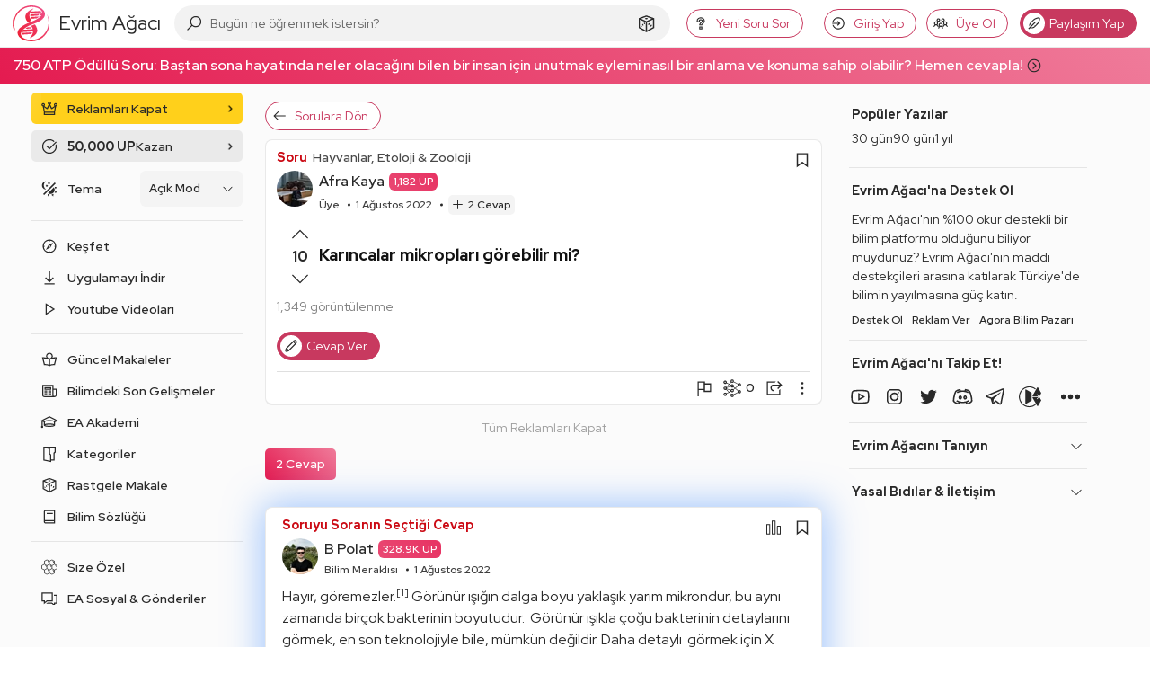

--- FILE ---
content_type: text/html; charset=UTF-8
request_url: https://evrimagaci.org/soru/karincalar-mikroplari-gorebilir-mi-29944
body_size: 58280
content:
<!doctype html>
<html class="no-js" lang="tr">
<head>
            <meta charset="utf-8">
    <meta http-equiv="x-ua-compatible" content="ie=edge">
    <meta name="viewport"
          content="width=device-width, initial-scale=1, minimum-scale=1, maximum-scale=1, user-scalable=0, viewport-fit=cover">
    <title>Karıncalar mikropları görebilir mi? | Soru & Cevap - Evrim Ağacı</title>
    <meta name="description" content="Karıncalar mikropları görebilir mi? - Soru & Cevap"/>
    
    <link rel="preconnect" href="https://thumbor.evrimagaci.org" crossorigin>
    <link rel="dns-prefetch" href="https://mc.yandex.ru">
    <link rel="dns-prefetch" href="https://www.googletagmanager.com" crossorigin>
            <link rel="dns-prefetch" href="https://static.virgul.com" crossorigin>
        
    <link rel="preload" href="/public/fonts/redhatdisplay-italic-latin-ext.woff2" as="font"
          type="font/woff2" crossorigin>
    <link rel="preload" href="/public/fonts/redhatdisplay-italic-latin.woff2" as="font"
          type="font/woff2" crossorigin>
    <link rel="preload" href="/public/fonts/redhatdisplay-normal-latin-ext.woff2" as="font"
          type="font/woff2" crossorigin>
    <link rel="preload" href="/public/fonts/redhatdisplay-normal-latin.woff2" as="font"
          type="font/woff2" crossorigin>

    
    <meta name="google-site-verification" content="Tcg4zXyANfgpT7caz9CbSI34Bjoj8gj5qGzC35TE5jw"/>
    <meta name="Petal-Search-site-verification" content="fec423d8e0"/>
    <meta name="msvalidate.01" content="102129A50E0EBD0803BA31D0D667889E"/>
    <meta name="p:domain_verify" content="a16ab1156eb4e0da202f8427f47b925b"/>
    <meta property="fb:app_id" content="2028438607415636"/>
    <meta property="fb:admins" content="756080120"/>
    <meta property="fb:admins" content="100002279656706"/>
    <meta property="fb:pages" content="163940083664075"/>
    <meta name="twitter:card" content="summary_large_image"/>
    <meta name="twitter:site" content="@evrimagaci"/>
    <meta name="twitter:creator" content="@evrimagaci"/>
    <meta name="twitter:title" content="Karıncalar mikropları görebilir mi? | Soru & Cevap - Evrim Ağacı"/>
    <meta name="twitter:description" content="Karıncalar mikropları görebilir mi? - Soru & Cevap">
    <meta name="twitter:image"
          content="https://thumbor.evrimagaci.org/CPSviSsPgIO8D0YG77cJfTQtlXU=/filters:format(webp):quality(85):sharpen(0.5,0.5,true)/evrimagaci.org%2Fpublic%2Fimages%2Fpage-twitter-image.jpg">
        <meta property="og:site_name" content="Evrim Ağacı">
    <meta property="og:url" content="https://evrimagaci.org/soru/karincalar-mikroplari-gorebilir-mi-29944">
    <meta property="og:image"
          content="https://thumbor.evrimagaci.org/X_jYIWPL0XuLpJ_nXLbpvt8Z-To=/filters:format(webp):quality(85):sharpen(0.5,0.5,true)/evrimagaci.org%2Fpublic%2Fimages%2Fpage-image.jpg">
    <meta property="og:title" content="Karıncalar mikropları görebilir mi? | Soru & Cevap - Evrim Ağacı">
    <meta property="og:description" content="Karıncalar mikropları görebilir mi? - Soru & Cevap">

    <link rel="canonical" href="https://evrimagaci.org/soru/karincalar-mikroplari-gorebilir-mi-29944">
    
            <link rel="alternate" type="application/rss+xml" title="Evrim Ağacı"
              href="https://evrimagaci.org/rss.xml"/>
    
    <meta name="mobile-web-app-capable" content="yes">
    <meta name="thumbnail"
          content="https://thumbor.evrimagaci.org/X_jYIWPL0XuLpJ_nXLbpvt8Z-To=/filters:format(webp):quality(85):sharpen(0.5,0.5,true)/evrimagaci.org%2Fpublic%2Fimages%2Fpage-image.jpg">
    <link rel="image_src"
          href="https://thumbor.evrimagaci.org/X_jYIWPL0XuLpJ_nXLbpvt8Z-To=/filters:format(webp):quality(85):sharpen(0.5,0.5,true)/evrimagaci.org%2Fpublic%2Fimages%2Fpage-image.jpg"/>
    <link rel="apple-touch-icon" sizes="180x180"
          href="https://thumbor.evrimagaci.org/EHMsg2U7zK_cpWutI0RvMmPx834=/filters:format(webp):quality(85):sharpen(0.5,0.5,true)/evrimagaci.org%2Fpublic%2Fimages%2Flogo%2Fcircle%2F180.png">
    <link rel="shortcut icon" href="/favicon.ico"/>
    <link rel="icon" type="image/png" sizes="192x192"
          href="https://thumbor.evrimagaci.org/ZwJZR7d9a9RKp6ZB-rDhr6mmiJM=/filters:format(webp):quality(85):sharpen(0.5,0.5,true)/evrimagaci.org%2Fpublic%2Fimages%2Flogo%2Fcircle%2F192.png">
    <link rel="icon" type="image/png" sizes="32x32"
          href="https://thumbor.evrimagaci.org/Nmou2EoVgEWqFRG-mkdO__MFA8E=/filters:format(webp):quality(85):sharpen(0.5,0.5,true)/evrimagaci.org%2Fpublic%2Fimages%2Flogo%2Fcircle%2F32.png">
    <meta name="msapplication-TileImage"
          content="https://thumbor.evrimagaci.org/evqehg-c8JqyUc14DaubJNysUK8=/filters:format(webp):quality(85):sharpen(0.5,0.5,true)/evrimagaci.org%2Fpublic%2Fimages%2Flogo%2Fcircle%2F144.png">
    <meta name="msapplication-TileColor" content="#ffffff">
    <meta name="theme-color" content="#ffffff">
    <meta name="view-transition" content="same-origin">
    <link rel="manifest" href="/public/manifest.json"/>
    
    <link rel="stylesheet"
          href="https://evrimagaci.org/public/dist/vendor.bundle.css?v=10892">
    <link rel="stylesheet"
          href="https://evrimagaci.org/public/dist/app.bundle.css?v=10892">
            <meta id="dark-mode-css-meta"
              data-href="https://evrimagaci.org/public/dist/darkmode.bundle.css?v=10892">
            <style>
        body {
            margin: 0;
            font-family: 'Red Hat Display', sans-serif;
            font-size: 16px;
            line-height: 24px;
            font-weight: 400;
        }

        /* Prevent side menu layout shift on page load */
        .side-menu {
            width: 240px;
            flex: none;
            margin-right: 20px;

            @media only screen and (max-width: 991px) {
                margin-right: 0;
            }
        }

        @media only screen and (min-width: 991px) {
            .mars-page {
                display: flex;
                justify-content: center;
            }

            .mars-page .feed-deimos {
                display: flex;
                flex-wrap: nowrap;
            }
        }

        body::-webkit-scrollbar {
            height: 0;
        }

        
        @media only screen and (min-width: 1320px) {
            .mars-page .feed-deimos .feed-container {
                min-width: 760px;
            }

            .mars-page .feed-deimos {
                min-width: 1060px;
            }
        }

        @media only screen and (min-width: 1199px) {
            .mars-page {
                display: flex;
                justify-content: center;
                padding-top: 10px;
            }

            .mars-page .feed-deimos {
                display: flex;
                flex-wrap: nowrap;
                width: 950px;
            }

            .mars-page .feed-deimos .feed-container {
                width: 650px;
            }

            .deimos-container {
                flex: none;
                width: 280px;
                /*border-left: 1px solid hsla(var(--text-color), 0.1);*/
                margin-left: 20px;
                margin-top: 12px;
            }

            .deimos-container .deimos-wrapper {
                position: sticky;
                top: 70px;
                max-height: calc(100vh - 150px);
                overflow-x: hidden;
                overflow-y: auto;
                padding-left: 10px;
                scrollbar-color: #cccccc66 transparent;
                scrollbar-width: thin;
                padding-right: 5px;
            }
        }

            </style>

        
        <script>
        const shouldApplyDarkVars = (function () {
            // Forced dark mode
            if (document.cookie && document.cookie.indexOf('night_mode=1') !== -1) {
                return true;
            }

            // Auto-by-time mode: dark between 19:00-07:00
            if (document.cookie && document.cookie.indexOf('night_mode=3') !== -1) {
                const hour = new Date().getHours();
                return hour >= 19 || hour < 7;
            }

            // Auto mode (cookie='2') or no cookie (default) - check system preference
            const hasAutoCookie = document.cookie && document.cookie.indexOf('night_mode=2') !== -1;
            const hasNoCookie = !document.cookie || document.cookie.indexOf('night_mode') === -1;

            if (hasAutoCookie || hasNoCookie) {
                return window.matchMedia && window.matchMedia('(prefers-color-scheme: dark)').matches;
            }

            // Light mode (cookie='0') or unknown
            return false;
        })();

        if (shouldApplyDarkVars) {
            const s = document.documentElement.style;
            s.setProperty('--bg-color-ground', '0, 0%, 7%');
            s.setProperty('--bg-color-1st-layer', '0, 0%, 12%');
            s.setProperty('--bg-color-2nd-layer', '0, 0%, 22%');
            s.setProperty('--bg-color-3rd-layer', '0, 0%, 27%');
            s.setProperty('--text-color', '360, 100%, 100%');
            s.setProperty('--link-color', '206, 14%, 59%');
            s.setProperty('--link-hover-color', '206, 110%, 40%');
        }
        window.isPwa = (window.matchMedia && window.matchMedia('(display-mode: standalone)').matches)
            || (navigator && navigator.standalone);

        window.eaEnv = 'live';
        window.eaJsVersion = 10892;
                window.eaUserId = 0;
        window.eaNotificationCount = 0;
                
        window.eaUserCharLimit = 420;
        window.eaRewardedAdsKey = '';
        window.eaTypesenseKey = 'fhNKk37VHX6JOzYl7L56W9zJaoZlnVBE';
        window.isWebview = (function () {
            const ua = navigator.userAgent.toLowerCase();
            return ua.indexOf('evrimagaciapp') !== -1;
        })();

        window.metricaId = 54217711;
        window.metricaId2 = 54288591;

        window.yme = function (p1, p2, p3, p4) {
            if (typeof window.ym === 'function') {
                window.ym(p1, p2, p3, p4);
            }
        };

        window.eaBaseURL = 'https://evrimagaci.org/';
        window.eaPublicURL = 'https://evrimagaci.org/public';
        window.eaJsPath = 'https://evrimagaci.org/public/js';
        window.eaCssPath = 'https://evrimagaci.org/public/css';
        window.eaDistPath = 'https://evrimagaci.org/public/dist';
    </script>
    <script type="text/javascript" async
            src="https://www.googletagmanager.com/gtag/js?id=G-7B41WXDP2G"></script>
    <script>
        window.dataLayer = window.dataLayer || [];

        function gtag() {
            dataLayer.push(arguments);
        }

        if (window.eaUserId > 0) {
            gtag('set', {'user_id': window.eaUserId});
        }

        gtag('js', new Date());

        gtag('config', 'G-7B41WXDP2G', {'custom_map': {'dimension1': 'is_pwa'}});
        if (isPwa) {
            gtag('event', 'is_pwa_dimension', {'is_pwa': true, 'non_interaction': true});
        }
    </script>
    <script>
        (function (m, e, t, r, i, k, a) {
            m[i] = m[i] || function () {
                (m[i].a = m[i].a || []).push(arguments)
            };
            m[i].l = 1 * new Date();
            k = e.createElement(t), a = e.getElementsByTagName(
                t)[0], k.async = 1, k.src = r, a.parentNode.insertBefore(k, a)
        })
        (window, document, "script", "https://mc.yandex.ru/metrika/tag.js", "ym");

        let yaParams = {};
        let yaUserParams = {};
        if (window.eaUserId) {
            yaUserParams.UserID = window.eaUserId;
        }
        yaUserParams.is_supporter = window.eaUserS ? 1 : 0;
        if (isPwa) {
            yaParams.isPwa = true;
        }
        window.ym(window.metricaId, "init", {
            clickmap: false,
            trackLinks: true,
            accurateTrackBounce: true,
            webvisor: false,
            params: yaParams,
            userParams: yaUserParams
        });
    </script>
    <noscript>
        <div>
            <img src="https://mc.yandex.ru/watch/54217711"
                 height="1" width="1" style="position:absolute; left:-9999px;" alt=""/>
    </noscript>

</head>
<body>

<div class="site-overlay"></div>
<header >
    <div class="ea-container">
        <div class="hamburger-menu"><span></span></div>
        <a href="https://evrimagaci.org/" class="logo">
            <img src="https://evrimagaci.org/public/images/logo/v3.svg" width="40" height="40"
                 alt="Evrim Ağacı Logo">
            <span class="title">
        Evrim Ağacı
        
      </span>
        </a>
        <div class="center">
  <div class="search-container" data-ea-module="search">
    <div class="search-mobile-head">
      <div class="head-title">Keşfedin, Öğrenin ve Paylaşın</div>
      <div class="head-sub-title">Evrim Ağacı'nda Aradığın Her Şeye Ulaşabilirsin!</div>
      <div class="search-close">
          <svg fill="#000000" class="eacon eac-times-solid" width="18"  height="18" xmlns="http://www.w3.org/2000/svg" viewBox="0 0 32 32"><path d="M7.219 5.781L5.78 7.22 14.563 16 5.78 24.781 7.22 26.22 16 17.437l8.781 8.782 1.438-1.438L17.437 16l8.782-8.781L24.78 5.78 16 14.563z"/></svg>      </div>
    </div>
    <div class="search-input-wrapper">
      <div class="search-icon">
          <svg fill="#000000" class="eacon eac-search-solid" width="18"  height="18" xmlns="http://www.w3.org/2000/svg" viewBox="0 0 32 32"><path d="M19 3C13.488 3 9 7.488 9 13c0 2.395.84 4.59 2.25 6.313L3.281 27.28 4.72 28.72l7.968-7.969A9.922 9.922 0 0 0 19 23c5.512 0 10-4.488 10-10S24.512 3 19 3zm0 2c4.43 0 8 3.57 8 8s-3.57 8-8 8-8-3.57-8-8 3.57-8 8-8z"/></svg>      </div>
      <input type="text" class="search-input" tabindex="-1"
             placeholder="Bugün ne öğrenmek istersin?">
      <div class="search-clear">
          <svg fill="#000000" class="eacon eac-plus-solid" width="18"  height="18" xmlns="http://www.w3.org/2000/svg" viewBox="0 0 32 32"><path d="M15 5v10H5v2h10v10h2V17h10v-2H17V5z"/></svg>      </div>
      <a href="https://evrimagaci.org/rastgele" class="random-btn">
          <svg fill="#000000" class="eacon eac-dice-d6-solid" width="18"  height="18" xmlns="http://www.w3.org/2000/svg" viewBox="0 0 32 32"><path d="M16 2.938L4.656 7.061 4 7.313v15.282l.531.281 11 6 .469.25.469-.25 11-6 .531-.281V7.312l-.656-.25zm0 2.124l8.375 3.032L16 11.906 7.625 8.094zM16 7c-1.105 0-2 .45-2 1s.895 1 2 1 2-.45 2-1-.895-1-2-1zM6 9.531l9 4.094v12.688l-9-4.907zm20 0v11.875l-9 4.907V13.624zM12.656 14c-.37 0-.656.355-.656.875 0 .668.355 1.36.875 1.656.148.074.32.063.469.063.222 0 .351-.07.5-.219.074-.148.156-.36.156-.656 0-.668-.45-1.36-.969-1.656-.148-.075-.226-.063-.375-.063zm7.375 1a.946.946 0 0 0-.25.094c-.61.261-1.125 1.125-1.125 1.906 0 .262-.02.512.157.688.175.175.363.28.625.28.175 0 .355-.007.53-.093.61-.348 1.032-1.148 1.032-1.844 0-.61-.258-1.031-.781-1.031-.043 0-.114-.012-.188 0zm-9.906 1.281c-.371 0-.656.356-.656.875 0 .668.355 1.328.875 1.625.148.074.289.094.437.094.223 0 .383-.07.531-.219.075-.148.157-.39.157-.687 0-.668-.45-1.328-.969-1.625-.148-.074-.227-.063-.375-.063zm13.406 1.157c-.074.011-.164.019-.25.062-.61.262-1.125 1.156-1.125 1.938 0 .261.012.511.188.687.176.176.332.25.593.25.176 0 .356.023.532-.063.61-.347 1.031-1.148 1.031-1.843 0-.61-.258-1.032-.781-1.032-.043 0-.114-.011-.188 0zm-15.875.968c-.37 0-.656.356-.656.875 0 .668.355 1.36.875 1.657.148.074.32.062.469.062.222 0 .351-.07.5-.219.074-.148.156-.36.156-.656 0-.668-.45-1.36-.969-1.656-.148-.074-.226-.063-.375-.063z"/></svg>      </a>
      <div class="search-btn">
          <svg fill="#000000" class="eacon eac-arrow-right-solid" width="18"  height="18" xmlns="http://www.w3.org/2000/svg" viewBox="0 0 32 32"><path d="M18.719 6.781L17.28 8.22 24.063 15H4v2h20.063l-6.782 6.781 1.438 1.438 8.5-8.5.687-.719-.687-.719z"/></svg>      </div>
    </div>
    <div class="search-result-wrapper">
      <div class="search-result">
        <div class="search-tabs">
          <div class="search-tab-heads">
            <div class="tab-list"></div>
          </div>
          <div class="search-tab-contents"></div>
        </div>
      </div>
      <div class="search-mega-nav">
        <div class="nav-column">
          <div class="column-title">EA Akademi</div>
          <div class="nav-list">
            <a href="https://evrimagaci.org/makale">
              <div class="nav-icon">
                  <svg fill="#000000" class="eacon eac-book-reader-solid" width="18"  height="18" xmlns="http://www.w3.org/2000/svg" viewBox="0 0 32 32"><path d="M16 4c-3.3 0-6 2.7-6 6 0 1.008.246 1.945.688 2.781C8.863 12.336 6.64 12 4 12H2.719l3.5 14H7c3.406 0 5.5.488 6.719.938.61.226.996.449 1.219.593.222.145.25.157.25.157l.28.312h1.063l.282-.313s.027-.011.25-.156c.222-.144.609-.367 1.218-.593C19.5 26.488 21.594 26 25 26h.781l3.5-14H28c-2.629 0-4.848.316-6.656.75.43-.824.656-1.758.656-2.75 0-3.3-2.7-6-6-6zm0 2c2.223 0 4 1.777 4 4s-1.777 4-4 4-4-1.777-4-4 1.777-4 4-4zM5.312 14.125c3.11.152 5.649.691 7.313 1.313 1.34.5 2 .886 2.375 1.124v8.75c-.18-.082-.344-.167-.563-.25-1.351-.5-3.57-.921-6.656-1zm21.375 0l-2.468 9.938c-3.086.078-5.305.5-6.657 1-.218.082-.382.167-.562.25v-8.75c.375-.243 1.031-.633 2.344-1.125 1.652-.622 4.195-1.16 7.343-1.313z"/></svg>              </div>
              <div class="nav-content">
                <div class="nav-title">Son Makaleler</div>
                <div class="nav-sum">
                  Son makalelerimizi keşfedin, ilginizi çekecek güncel konular ve yeni fikirlerle
                  buluşun!
                </div>
              </div>
            </a>
            <a href="https://evrimagaci.org/akademi">
              <div class="nav-icon">
                  <svg fill="#000000" class="eacon eac-graduation-cap-solid" width="18"  height="18" xmlns="http://www.w3.org/2000/svg" viewBox="0 0 32 32"><path d="M16 4.875l-.469.25-13.5 7L.312 13 2 13.844v8.437c-.598.348-1 .98-1 1.719a1.999 1.999 0 1 0 4 0c0-.738-.402-1.371-1-1.719v-7.406l2 1.031V21c0 .441.203.84.438 1.094.234.254.519.406.812.562.59.309 1.29.528 2.156.719 1.735.387 4.047.625 6.594.625 2.547 0 4.86-.238 6.594-.625.867-.191 1.566-.41 2.156-.719.293-.156.578-.308.813-.562A1.66 1.66 0 0 0 26 21v-5.094l3.969-2.031L31.687 13l-1.718-.875-13.5-7zm0 2.25L27.313 13l-1.782.906a2.965 2.965 0 0 0-.781-.562c-.586-.309-1.29-.528-2.156-.719C20.864 12.238 18.559 12 16 12s-4.863.238-6.594.625c-.867.191-1.57.41-2.156.719a2.965 2.965 0 0 0-.781.562L4.687 13zM16 14c2.441 0 4.637.223 6.156.563.758.167 1.367.363 1.688.53.101.055.117.095.156.126v3.812c-.418-.152-.875-.289-1.406-.406C20.859 18.238 18.547 18 16 18c-2.547 0-4.86.238-6.594.625-.531.117-.988.254-1.406.406V15.22c.04-.031.055-.07.156-.125.32-.168.93-.364 1.688-.531C11.364 14.223 13.559 14 16 14zm0 6c2.426 0 4.633.223 6.156.563a7.17 7.17 0 0 1 1.375.437 7.17 7.17 0 0 1-1.375.438c-1.523.34-3.73.562-6.156.562-2.426 0-4.633-.223-6.156-.563A7.17 7.17 0 0 1 8.469 21a7.17 7.17 0 0 1 1.375-.438C11.367 20.223 13.574 20 16 20z"/></svg>              </div>
              <div class="nav-content">
                <div class="nav-title">EA Akademi</div>
                <div class="nav-sum">
                  Bilimi öğrenmeye nereden başlayacağını bilemiyor musun? Buradan başla!
                </div>
              </div>
            </a>
            <a href="https://evrimagaci.org/soru-cevap">
              <div class="nav-icon">
                  <svg fill="#000000" class="eacon eac-question-solid" width="18"  height="18" xmlns="http://www.w3.org/2000/svg" viewBox="0 0 32 32"><path d="M16 4c-4.328 0-8 3.055-8 7v3h6v-3c0-.148.09-.363.438-.594.347-.23.914-.406 1.562-.406.652 0 1.219.176 1.563.406.343.23.437.43.437.594 0 .578-.188.98-.563 1.438-.375.457-.957.93-1.593 1.468C14.566 14.988 13 16.496 13 19v1h6v-1c0-.34.125-.578.5-.969.375-.39.996-.851 1.656-1.406C22.476 15.515 24 13.816 24 11c0-3.91-3.664-7-8-7zm0 2c3.395 0 6 2.367 6 5 0 2.145-.977 3.102-2.156 4.094-.59.496-1.219.98-1.782 1.562-.347.36-.617.828-.812 1.344h-1.938c.313-1.012.922-1.781 1.844-2.563.614-.515 1.282-1.054 1.844-1.75.563-.695 1-1.605 1-2.687 0-.96-.57-1.758-1.313-2.25C17.945 8.258 17.005 8 16 8c-1.008 0-1.95.258-2.688.75C12.575 9.242 12 10.043 12 11v1h-2v-1c0-2.684 2.598-5 6-5zm-3 16v6h6v-6zm2 2h2v2h-2z"/></svg>              </div>
              <div class="nav-content">
                <div class="nav-title">Soru & Cevap</div>
                <div class="nav-sum">Soru sor, cevap ver, bilimseverlerle birlikte öğren!</div>
              </div>
            </a>
            <a href="https://evrimagaci.org/podcast">
              <div class="nav-icon">
                  <svg fill="#000000" class="eacon eac-podcast-solid" width="18"  height="18" xmlns="http://www.w3.org/2000/svg" viewBox="0 0 32 32"><path d="M16.5 3C10.159 3 5 8.159 5 14.5c0 4.649 2.779 8.654 6.758 10.465a30.38 30.38 0 0 1-.238-2.39C8.813 20.897 7 17.91 7 14.5 7 9.262 11.262 5 16.5 5S26 9.262 26 14.5c0 3.411-1.813 6.398-4.52 8.074a30.427 30.427 0 0 1-.238 2.39C25.222 23.155 28 19.15 28 14.5 28 8.159 22.841 3 16.5 3zm0 4C12.364 7 9 10.364 9 14.5a7.487 7.487 0 0 0 2.795 5.832 4.098 4.098 0 0 1 1.143-1.65A5.488 5.488 0 0 1 11 14.5c0-3.032 2.468-5.5 5.5-5.5s5.5 2.468 5.5 5.5a5.488 5.488 0 0 1-1.938 4.182 4.075 4.075 0 0 1 1.143 1.65A7.487 7.487 0 0 0 24 14.5c0-4.136-3.364-7.5-7.5-7.5zm0 4c-1.93 0-3.5 1.57-3.5 3.5s1.57 3.5 3.5 3.5 3.5-1.57 3.5-3.5-1.57-3.5-3.5-3.5zm0 2c.827 0 1.5.673 1.5 1.5s-.673 1.5-1.5 1.5-1.5-.673-1.5-1.5.673-1.5 1.5-1.5zm0 6c-3.159 0-3.5 2.076-3.5 2.969 0 1.644.537 4.95.83 6.205.13.55.648 1.826 2.67 1.826s2.54-1.276 2.67-1.826c.293-1.253.83-4.561.83-6.205 0-.893-.341-2.969-3.5-2.969zm0 2c1.5 0 1.5.56 1.5.969 0 1.335-.47 4.43-.777 5.748-.025.105-.067.283-.723.283-.656 0-.698-.177-.723-.281-.306-1.314-.777-4.414-.777-5.75 0-.41 0-.969 1.5-.969z"/></svg>              </div>
              <div class="nav-content">
                <div class="nav-title">Podcastler</div>
                <div class="nav-sum">
                  Makalelerimizi, ses sanatçıları ve yarı-profesyonel seslendirmenlerin sesinden
                  dinle!
                </div>
              </div>
            </a>
          </div>
        </div>

        <div class="nav-column">
          <div class="column-title">Sosyal</div>
          <div class="nav-list">
            <a href="https://evrimagaci.org/sosyal">
              <div class="nav-icon">
                  <svg fill="#000000" class="eacon eac-bee-hive" width="18"  height="18" height="512pt" preserveAspectRatio="xMidYMid meet" viewBox="0 0 512 512" width="512pt" xmlns="http://www.w3.org/2000/svg"><g transform="matrix(.1 0 0 -.1 0 512)"><path d="m1800 4707c-173-93-720-415-737-434l-23-24v-407l-1-407-332-190c-182-104-344-202-359-217l-28-26v-440c0-413 1-441 18-463 11-12 171-111 358-218l339-196 5-412c4-356 7-414 21-428 8-9 179-111 380-227 283-164 372-211 399-211 28 0 107 41 374 196 187 108 343 197 347 197 3 0 159-88 345-197 263-152 347-196 374-196 28 0 112 44 395 208 198 114 369 216 380 227 19 18 20 35 25 430l5 412 335 193c184 106 345 205 357 219l23 25v440 441l-27 26c-16 15-177 113-360 217l-332 190-1 407v407l-22 24c-13 14-185 118-383 233-283 163-367 207-395 207-27 0-111-44-374-196-186-109-342-197-345-197-4 0-160 88-346 196-186 107-350 197-364 200s-37-1-51-9zm366-348 314-182-2-371-3-371-317-183-317-183-318 183-318 184-3 370-2 371 312 181c172 99 319 181 326 181 8 1 155-81 328-180zm1440 0 314-182-2-371-3-371-317-183-317-183-318 183-318 184-3 370-2 371 312 181c172 99 319 181 326 181 8 1 155-81 328-180zm-2170-1243 319-184v-372-373l-317-183-317-184-318 184-318 184v372 371l315 184c173 100 316 183 316 184 1 1 145-82 320-183zm1440 0 319-184v-372-373l-317-183-317-184-318 184-318 184v372 371l315 184c173 100 316 183 316 184 1 1 145-82 320-183zm1440 0 319-184v-372-373l-317-183-317-183-318 183-318 184v372 371l315 184c173 100 316 183 316 184 1 1 145-82 320-183zm-2156-1249 315-182 3-371 2-371-314-182c-173-99-319-181-325-181-7 0-153 82-326 182l-315 181 2 371 3 370 315 183c173 100 317 182 320 182s147-82 320-182zm1440 0 315-182 3-371 2-371-314-182c-173-99-319-181-325-181-7 0-153 82-326 182l-315 181 2 371 3 370 315 183c173 100 317 182 320 182s147-82 320-182z"/><path d="m2065 4245c-26-25-32-63-15-95 5-10 48-40 95-67l85-48v-103c0-101 1-104 29-133 16-16 37-29 46-29 21 0 57 19 72 39s18 283 3 311c-14 25-234 150-265 150-14 0-37-11-50-25z"/><path d="m3505 4245c-26-25-32-63-15-95 5-10 48-40 95-67l85-48v-103c0-101 1-104 29-133 16-16 37-29 46-29 21 0 57 19 72 39s18 283 3 311c-14 25-234 150-265 150-14 0-37-11-50-25z"/><path d="m1341 2994c-26-33-27-78-3-102 11-11 53-38 95-62l77-44v-102c0-87 3-105 21-128 29-37 89-37 118 0 19 24 21 40 21 166 0 165 7 154-147 241-115 65-151 71-182 31z"/><path d="m2781 2994c-26-33-27-78-3-102 11-11 53-38 95-62l77-44v-102c0-87 3-105 21-128 29-37 89-37 118 0 19 24 21 40 21 166 0 165 7 154-147 241-115 65-151 71-182 31z"/><path d="m4221 2994c-26-33-27-78-3-102 11-11 53-38 95-62l77-44v-102c0-87 3-105 21-128 29-37 89-37 118 0 19 24 21 40 21 166 0 165 7 154-147 241-115 65-151 71-182 31z"/><path d="m2100 1773c-34-12-60-47-60-79 0-38 27-64 124-118l66-37v-105c0-98 2-107 25-129 32-33 78-33 110 0 24 23 25 29 25 164 0 167 3 162-141 244-103 59-126 68-149 60z"/><path d="m3540 1773c-34-12-60-47-60-79 0-38 27-64 124-118l66-37v-105c0-98 2-107 25-129 32-33 78-33 110 0 24 23 25 29 25 164 0 167 3 162-141 244-103 59-126 68-149 60z"/></g></svg>              </div>
              <div class="nav-content">
                <div class="nav-title">Sosyal</div>
                <div class="nav-sum">
                  Aklından geçenleri, öğrendiklerini, önerilerini Türkiye'deki bilimseverlerle
                  paylaş!
                </div>
              </div>
            </a>
            <a href="https://evrimagaci.org/etkinlik-ilan">
              <div class="nav-icon">
                  <svg fill="#000000" class="eacon eac-calendar" width="18"  height="18" xmlns="http://www.w3.org/2000/svg" viewBox="0 0 32 32"><path d="M9 4v1H5v22h22V5h-4V4h-2v1H11V4zM7 7h2v1h2V7h10v1h2V7h2v2H7zm0 4h18v14H7zm6 2v2h2v-2zm4 0v2h2v-2zm4 0v2h2v-2zM9 17v2h2v-2zm4 0v2h2v-2zm4 0v2h2v-2zm4 0v2h2v-2zM9 21v2h2v-2zm4 0v2h2v-2zm4 0v2h2v-2z"/></svg>              </div>
              <div class="nav-content">
                <div class="nav-title">Pano</div>
                <div class="nav-sum">
                  Etkinlik mi düzenliyorsun? Bir ilanın mı var? Bilimseverlere duyur, katılımcı
                  topla!
                </div>
              </div>
            </a>
            <a href="https://evrimagaci.org/eserler">
              <div class="nav-icon">
                  <svg fill="#000000" class="eacon eac-record-vinyl-solid" width="18"  height="18" xmlns="http://www.w3.org/2000/svg" viewBox="0 0 32 32"><path d="M16 4C9.383 4 4 9.383 4 16s5.383 12 12 12 12-5.383 12-12S22.617 4 16 4zm0 2c5.535 0 10 4.465 10 10s-4.465 10-10 10S6 21.535 6 16 10.465 6 16 6zm5.531 3.063l-1.906 1.874 1.438 1.438 1.875-1.906zM16 11c-2.75 0-5 2.25-5 5s2.25 5 5 5 5-2.25 5-5-2.25-5-5-5zm0 2c1.668 0 3 1.332 3 3s-1.332 3-3 3-3-1.332-3-3 1.332-3 3-3zm0 2c-.55 0-1 .45-1 1s.45 1 1 1 1-.45 1-1-.45-1-1-1zm-5.063 4.625l-1.874 1.906 1.406 1.407 1.906-1.875z"/></svg>              </div>
              <div class="nav-content">
                <div class="nav-title">Eser</div>
                <div class="nav-sum">
                  İnsan zihninin yazıya ve ekrana dökülmüş halini kategorize ettiğimiz projemize
                  katkı sağla!
                </div>
              </div>
            </a>
            <a href="https://evrimagaci.org/doga-gozlemleri">
              <div class="nav-icon">
                  <svg fill="#000000" class="eacon eac-binoculars-solid" width="18"  height="18" xmlns="http://www.w3.org/2000/svg" viewBox="0 0 32 32"><path d="M11 5C9.031 5 7.46 6.441 7.125 8.313c-1.89.476-3.531 1.707-4.25 3.656h-.031L.719 17.938A6.955 6.955 0 0 0 0 21c0 3.855 3.145 7 7 7 3.473 0 6.367-2.55 6.906-5.875A2.983 2.983 0 0 0 16 23c.813 0 1.55-.34 2.094-.875C18.633 25.449 21.527 28 25 28c3.855 0 7-3.145 7-7 0-.973-.2-1.906-.563-2.75l-2.28-6.375-.032-.031v-.031c-.73-1.774-2.348-3.012-4.25-3.5C24.539 6.44 22.969 5 21 5c-1.855 0-3.363 1.285-3.813 3h-2.375C14.364 6.285 12.855 5 11 5zm0 2c1.191 0 2 .809 2 2v1h6V9c0-1.191.809-2 2-2 1.191 0 2 .809 2 2v.906l.906.094c1.485.156 2.766 1.191 3.344 2.531.008.02.023.043.031.063l.75 2.125A6.94 6.94 0 0 0 25 14c-2.926 0-5.426 1.816-6.469 4.375A3.013 3.013 0 0 0 16 17c-1.05 0-1.996.543-2.531 1.375C12.426 15.816 9.926 14 7 14c-1.07 0-2.09.254-3 .688l.75-2.032v-.031C5.332 11.078 6.559 10.16 8.094 10L9 9.906V9c0-1.191.809-2 2-2zm-4 9c2.773 0 5 2.227 5 5s-2.227 5-5 5-5-2.227-5-5c0-.707.176-1.36.438-1.969.015-.039.015-.086.03-.125A4.977 4.977 0 0 1 7 16zm18 0c2.773 0 5 2.227 5 5s-2.227 5-5 5-5-2.227-5-5 2.227-5 5-5zm-9 3c.563 0 1 .438 1 1 0 .563-.438 1-1 1-.563 0-1-.438-1-1 0-.563.438-1 1-1z"/></svg>              </div>
              <div class="nav-content">
                <div class="nav-title">Doğa Gözlemleri</div>
                <div class="nav-sum">
                  Etrafımız birbirinden harika canlılarla dolu; ama onları çoğu zaman görmezden
                  geliyoruz. Buna son verdik!
                </div>
              </div>
            </a>
          </div>
        </div>

        <div class="nav-column">
          <div class="column-title">Bilimsel Veritabanı</div>
          <div class="nav-list">
            <a href="https://evrimagaci.org/yasam-agaci">
              <div class="nav-icon">
                  <svg fill="#000000" class="eacon eac-pagelines" width="18"  height="18" xmlns="http://www.w3.org/2000/svg" viewBox="0 0 32 32"><path d="M15.094 4s-1.207 1.664-.844 4.281c.277 1.98 1.93 3.223 2.844 3.75.031.953.008 1.926-.094 2.906-.46-1.124-1.492-3.093-3.406-3.78-1.86-.673-4.219.187-4.219.187.316 2.316 1.836 4.117 4.313 4.562 1.585.285 2.644.102 3.187-.031-.25 1.672-.71 3.324-1.375 4.813-.36-1.106-1.512-3.368-4.844-3.75-1.957-.223-3.812 1-3.812 1s1.191 4.28 5.031 4.28c1.559 0 2.59-.355 3.188-.624-.032.062-.06.125-.094.187-1.707 3.082-4.41 5.219-8.5 5.219v1c4.445 0 7.543-2.441 9.375-5.75.113-.203.207-.414.312-.625.274.207 1.758 1.25 4.688 1.25 3.238 0 4.687-3.656 4.687-3.656s-1.617-1.344-4.093-1.344c-2.344 0-4.098 1.867-4.907 2.938a19.58 19.58 0 0 0 1.344-4.782c.176.035 3.52.637 5.406-1.281 1.938-1.969 1.625-3.781 1.625-3.781s-3.258-.465-5.031 1.156c-1.117 1.023-1.707 2.723-1.938 3.5.176-1.328.215-2.652.157-3.938a6.783 6.783 0 0 0 .843-3.25C18.938 5.242 15.095 4 15.095 4z"/></svg>              </div>
              <div class="nav-content">
                <div class="nav-title">Yaşam Ağacı</div>
                <div class="nav-sum">
                  Canlılığı tanımanın en iyi yolu, akrabalık ilişkilerini anlamak. Projemizi gezmeye
                  başla!
                </div>
              </div>
            </a>

            <a href="https://evrimagaci.org/kategori/gerceklik-analizi-arastirmalari-2415">
              <div class="nav-icon">
                  <svg fill="#000000" class="eacon eac-paste-solid" width="18"  height="18" xmlns="http://www.w3.org/2000/svg" viewBox="0 0 32 32"><path d="M15 3c-1.258 0-2.152.89-2.594 2H5v23h8v2h14V14h-2V5h-7.406C17.152 3.89 16.258 3 15 3zm0 2c.555 0 1 .445 1 1v1h3v2h-8V7h3V6c0-.555.445-1 1-1zM7 7h2v4h12V7h2v7H13v12H7zm8 9h10v12H15z"/></svg>              </div>
              <div class="nav-content">
                <div class="nav-title">Gerçeklik Analizi</div>
                <div class="nav-sum">
                  Sahte olanla gerçeği birbirinden ayırmak istiyorsan veya aklına takılanlar varsa,
                  bu projemizi inceleyebilirsin.
                </div>
              </div>
            </a>

            <a href="https://evrimagaci.org/sozluk">
              <div class="nav-icon">
                  <svg fill="#000000" class="eacon eac-book-solid" width="18"  height="18" xmlns="http://www.w3.org/2000/svg" viewBox="0 0 32 32"><path d="M9 4C7.355 4 6 5.355 6 7v18c0 1.645 1.355 3 3 3h17V4zm0 2h15v16H9a2.95 2.95 0 0 0-1 .188V7c0-.566.434-1 1-1zm2 3v2h11V9zM9 24h15v2H9c-.566 0-1-.434-1-1 0-.566.434-1 1-1z"/></svg>              </div>
              <div class="nav-content">
                <div class="nav-title">Bilim Sözlüğü</div>
                <div class="nav-sum">
                  Bilimin dili ve terminolojisi ilk etapta zor gelebilir. Bilim Sözlüğü, bu sorunu
                  kökünden çözüyor!
                </div>
              </div>
            </a>

            <a href="https://evrimagaci.org/etiket/hastalik-katalogu-12449">
              <div class="nav-icon">
                  <svg fill="#000000" class="eacon eac-pastafarianism-solid" width="18"  height="18" xmlns="http://www.w3.org/2000/svg" viewBox="0 0 32 32"><path d="M11 4C9.346 4 8 5.346 8 7c0 1.319.862 2.429 2.047 2.83.055.688.19 1.666.537 2.59-.912.478-1.71 1.048-2.324 1.68-.101.095-.19.2-.281.306-.057.067-.13.131-.182.2l.012.007c-.08.105-.15.214-.22.326-.5-.129-.765-.527-1.194-1.386C5.885 12.536 5.118 11 3 11v2c.81 0 1.07.375 1.605 1.447.42.838 1.029 2.016 2.41 2.408-.001.05-.015.095-.015.145 0 .962.355 1.833.922 2.523A1.997 1.997 0 0 1 6 21c-1.103 0-2-.897-2-2H2c0 2.206 1.794 4 4 4 1.583 0 2.942-.932 3.59-2.27.44.168.912.27 1.41.27.173 0 .338-.03.506-.05-.077.296-.142.594-.194.859C10.966 23.592 10.69 25 8 25v2c4.339 0 4.925-3.01 5.275-4.809.101-.518.182-.824.258-1.056.69.543 1.55.865 2.467.865a3.99 3.99 0 0 0 2.467-.865c.076.232.157.538.258 1.056.35 1.8.936 4.809 5.275 4.809v-2c-2.69 0-2.965-1.408-3.313-3.191a14.97 14.97 0 0 0-.195-.862c.168.022.334.053.508.053.498 0 .97-.102 1.41-.27C23.058 22.068 24.417 23 26 23c2.206 0 4-1.794 4-4h-2c0 1.103-.897 2-2 2-.92 0-1.69-.628-1.922-1.477A3.96 3.96 0 0 0 25 17c0-.05-.014-.095-.016-.145 1.382-.392 1.991-1.57 2.41-2.408C27.932 13.375 28.19 13 29 13v-2c-2.118 0-2.886 1.536-3.395 2.553-.43.86-.694 1.257-1.195 1.386a3.985 3.985 0 0 0-.219-.326l.012-.008c-.052-.068-.125-.132-.182-.199-.09-.105-.18-.21-.28-.306-.615-.632-1.413-1.202-2.325-1.68.348-.924.482-1.902.537-2.59A2.995 2.995 0 0 0 24 7c0-1.654-1.346-3-3-3s-3 1.346-3 3c0 1.283.814 2.37 1.95 2.799-.055.555-.16 1.242-.366 1.832C18.404 11.234 17.162 11 16 11s-2.405.232-3.584.629c-.205-.588-.31-1.275-.365-1.83A2.997 2.997 0 0 0 14 7c0-1.654-1.346-3-3-3zm0 2a1 1 0 1 1 0 2 1 1 0 0 1 0-2zm10 0a1 1 0 1 1 0 2 1 1 0 0 1 0-2zm-5 7c.975 0 2.027.206 3.021.545C17.821 14.235 17 15.517 17 17c0 .788.236 1.519.63 2.139A1.997 1.997 0 0 1 16 20a1.996 1.996 0 0 1-1.63-.861c.394-.62.63-1.35.63-2.139 0-1.483-.82-2.764-2.021-3.455.994-.34 2.046-.545 3.021-.545zm-5 2c1.103 0 2 .897 2 2s-.897 2-2 2-2-.897-2-2c0-.472.17-.902.445-1.244.064-.08.144-.155.217-.233A1.985 1.985 0 0 1 11 15zm10 0c.516 0 .983.201 1.338.523.073.078.153.154.217.233.274.342.445.772.445 1.244 0 1.103-.897 2-2 2s-2-.897-2-2 .897-2 2-2z"/></svg>              </div>
              <div class="nav-content">
                <div class="nav-title">Hastalık Kataloğu</div>
                <div class="nav-sum">
                  Dünya, hastalıklarla dolu bir yer. Biz, bu hastalıkları tek tek kategorize ediyor
                  ve anlatıyoruz!
                </div>
              </div>
            </a>

            <a href="https://evrimagaci.org/alintilar">
              <div class="nav-icon">
                  <svg fill="#000000" class="eacon eac-quote-left-solid" width="18"  height="18" xmlns="http://www.w3.org/2000/svg" viewBox="0 0 32 32"><path d="M10 8c-3.3 0-6 2.7-6 6v10h10V14H6c0-2.219 1.781-4 4-4zm14 0c-3.3 0-6 2.7-6 6v10h10V14h-8c0-2.219 1.781-4 4-4zM6 16h6v6H6zm14 0h6v6h-6z"/></svg>              </div>
              <div class="nav-content">
                <div class="nav-title">Söz</div>
                <div class="nav-sum">
                  Okuduğun kitapta güzel bir söz mü gördün? İlham almak mı istiyorsun? Burası doğru
                  yer!
                </div>
              </div>
            </a>
          </div>
        </div>

        <div class="column-grid">
                      <div class="nav-column topic-column">
            <div class="topics-fire">
              <img src="https://evrimagaci.org/public/images/icons/flame-emoji.gif"
                   loading="lazy" alt="Flame">
            </div>
            <div class="column-title">Gündem</div>
            <div class="topic-list">
                                  <a href="https://evrimagaci.org/gonderiler/guncel-bilim-haberleri-28">
                    <span class="topic-title">Güncel Bilim Haberleri</span>
                  </a>
                                  <a href="https://evrimagaci.org/gonderiler/new-theory-413">
                    <span class="topic-title">New theory</span>
                  </a>
                                  <a href="https://evrimagaci.org/gonderiler/evrim-agaci-sitesi-hata-tespitleri-411">
                    <span class="topic-title">Evrim Ağacı Sitesi Hata Tespitleri</span>
                  </a>
                                  <a href="https://evrimagaci.org/gonderiler/tesekkurler-412">
                    <span class="topic-title">Teşekkürler</span>
                  </a>
                                  <a href="https://evrimagaci.org/gonderiler/evrim-agaci-sitesi-icin-oneriler-161">
                    <span class="topic-title">Evrim Ağacı Sitesi İçin Öneriler</span>
                  </a>
                                  <a href="https://evrimagaci.org/gonderiler/kesif-kulubu-401">
                    <span class="topic-title">Keşif Kulübü</span>
                  </a>
                                  <a href="https://evrimagaci.org/gonderiler/herkese-selam--153">
                    <span class="topic-title">Herkese selam :)</span>
                  </a>
                                  <a href="https://evrimagaci.org/gonderiler/yapay-zekayla-ilginc-sohbetler-410">
                    <span class="topic-title">Yapay Zekayla İlginç Sohbetler</span>
                  </a>
                                  <a href="https://evrimagaci.org/gonderiler/bogazici-bilisim-odulleri-409">
                    <span class="topic-title">Boğaziçi Bilişim Ödülleri</span>
                  </a>
                                  <a href="https://evrimagaci.org/gonderiler/evrim-agaci-istanbul-toplulugu-67">
                    <span class="topic-title">Evrim Ağacı İstanbul Topluluğu</span>
                  </a>
                            </div>
          </div>

          <a href="https://pazar.evrimagaci.org/" rel="noopener" target="_blank"
             class="nav-column bazaar-column">
            <div class="bazaar-icon">
              <img src="/public/images/agora-icon.png" alt="Agora Bilim Pazarı">
            </div>
            <div class="bazaar-content">
              <div class="ea-title">pazar.evrimagaci.org</div>
              <div class="content-title">Agora Bilim Pazarı</div>
            </div>
              <svg fill="#000000" class="eacon eac-arrow-right-solid" width="18"  height="18" xmlns="http://www.w3.org/2000/svg" viewBox="0 0 32 32"><path d="M18.719 6.781L17.28 8.22 24.063 15H4v2h20.063l-6.782 6.781 1.438 1.438 8.5-8.5.687-.719-.687-.719z"/></svg>          </a>
        </div>
      </div>
    </div>
  </div>
</div>        <div class="right" data-active-menu="qna">
            
                            <div class="specific-page-add-new-container no-mobile-dropdown">
                    <div class="specific-add-mobile"
                         data-ea-modal="send-question"><svg fill="#000000" class="eacon eac-plus-solid" width="18"  height="18" xmlns="http://www.w3.org/2000/svg" viewBox="0 0 32 32"><path d="M15 5v10H5v2h10v10h2V17h10v-2H17V5z"/></svg></div>
                    <div class="specific-add-dropdown">
                        <div class="main-btn" data-ea-modal="send-question">
                            <svg fill="#000000" class="eacon eac-question-solid" width="18"  height="18" xmlns="http://www.w3.org/2000/svg" viewBox="0 0 32 32"><path d="M16 4c-4.328 0-8 3.055-8 7v3h6v-3c0-.148.09-.363.438-.594.347-.23.914-.406 1.562-.406.652 0 1.219.176 1.563.406.343.23.437.43.437.594 0 .578-.188.98-.563 1.438-.375.457-.957.93-1.593 1.468C14.566 14.988 13 16.496 13 19v1h6v-1c0-.34.125-.578.5-.969.375-.39.996-.851 1.656-1.406C22.476 15.515 24 13.816 24 11c0-3.91-3.664-7-8-7zm0 2c3.395 0 6 2.367 6 5 0 2.145-.977 3.102-2.156 4.094-.59.496-1.219.98-1.782 1.562-.347.36-.617.828-.812 1.344h-1.938c.313-1.012.922-1.781 1.844-2.563.614-.515 1.282-1.054 1.844-1.75.563-.695 1-1.605 1-2.687 0-.96-.57-1.758-1.313-2.25C17.945 8.258 17.005 8 16 8c-1.008 0-1.95.258-2.688.75C12.575 9.242 12 10.043 12 11v1h-2v-1c0-2.684 2.598-5 6-5zm-3 16v6h6v-6zm2 2h2v2h-2z"/></svg> <span
                                    class="label">Yeni Soru Sor</span>
                        </div>
                    </div>
                </div>
            
            
            
            
            
            
            <div id="page-back-button" style="display: none;">
                <a href="#" class="main-btn"><svg fill="#000000" class="eacon eac-arrow-left-solid" width="18"  height="18" xmlns="http://www.w3.org/2000/svg" viewBox="0 0 32 32">
  <path
    d="M13.281 6.781l-8.5 8.5-.687.719.687.719 8.5 8.5 1.438-1.438L7.938 17H28v-2H7.937l6.782-6.781z"/>
</svg>                    <span class="label">Geri Dön</span></a>
            </div>
            <div class="user">
                                    <div class="login">
                        <div class="main-btn secondary btn-log login-text-url">
                            <svg fill="#000000" class="eacon eac-sign-in-alt-solid" width="18"  height="18" xmlns="http://www.w3.org/2000/svg" viewBox="0 0 32 32"><path d="M16 4C10.422 4 5.742 7.832 4.406 13H6.47C7.746 8.945 11.53 6 16 6c5.516 0 10 4.484 10 10s-4.484 10-10 10c-4.469 0-8.254-2.945-9.531-7H4.406c1.336 5.168 6.016 9 11.594 9 6.617 0 12-5.383 12-12S22.617 4 16 4zm-.656 7.281l-1.438 1.438L16.187 15H4v2h12.188l-2.282 2.281 1.438 1.438 4-4L20.03 16l-.687-.719z"/></svg><span
                                    class="label">Giriş Yap</span>
                        </div>
                        <div
                                class="main-btn secondary btn-log register-text-url"><svg fill="#000000" class="eacon eac-users-solid" width="18"  height="18" xmlns="http://www.w3.org/2000/svg" viewBox="0 0 32 32"><path d="M11.5 6A3.514 3.514 0 0 0 8 9.5c0 1.922 1.578 3.5 3.5 3.5S15 11.422 15 9.5 13.422 6 11.5 6zm9 0A3.514 3.514 0 0 0 17 9.5c0 1.922 1.578 3.5 3.5 3.5S24 11.422 24 9.5 22.422 6 20.5 6zm-9 2c.84 0 1.5.66 1.5 1.5s-.66 1.5-1.5 1.5-1.5-.66-1.5-1.5.66-1.5 1.5-1.5zm9 0c.84 0 1.5.66 1.5 1.5s-.66 1.5-1.5 1.5-1.5-.66-1.5-1.5.66-1.5 1.5-1.5zM7 12c-2.2 0-4 1.8-4 4 0 1.113.477 2.117 1.219 2.844A5.036 5.036 0 0 0 2 23h2c0-1.668 1.332-3 3-3s3 1.332 3 3h2a5.036 5.036 0 0 0-2.219-4.156C10.523 18.117 11 17.114 11 16c0-2.2-1.8-4-4-4zm5 11c-.625.836-1 1.887-1 3h2c0-1.668 1.332-3 3-3s3 1.332 3 3h2a5.024 5.024 0 0 0-1-3c-.34-.453-.75-.84-1.219-1.156C19.523 21.117 20 20.114 20 19c0-2.2-1.8-4-4-4s-4 1.8-4 4c0 1.113.477 2.117 1.219 2.844A5.042 5.042 0 0 0 12 23zm8 0h2c0-1.668 1.332-3 3-3s3 1.332 3 3h2a5.036 5.036 0 0 0-2.219-4.156C28.523 18.117 29 17.114 29 16c0-2.2-1.8-4-4-4s-4 1.8-4 4c0 1.113.477 2.117 1.219 2.844A5.036 5.036 0 0 0 20 23zM7 14c1.117 0 2 .883 2 2s-.883 2-2 2-2-.883-2-2 .883-2 2-2zm18 0c1.117 0 2 .883 2 2s-.883 2-2 2-2-.883-2-2 .883-2 2-2zm-9 3c1.117 0 2 .883 2 2s-.883 2-2 2-2-.883-2-2 .883-2 2-2z"/></svg>                            <span class="label">Üye Ol</span>
                        </div>
                    </div>
                            </div>

                            <div class="main-btn primary menu-item-is-supporter login-text-url">
                    <span class="label">Premium</span>
                </div>
            



                        <div                     id="user-action-btn">
                <div class="main-btn primary dark-bg-transparent">
                    <svg fill="#000000" class="eacon eac-feather-alt-solid" width="18"  height="18" xmlns="http://www.w3.org/2000/svg" viewBox="0 0 32 32"><path d="M27 4c-8.803 0-13.201 4.795-15.314 7.1l-3.05 3.076A8.932 8.932 0 0 0 6 20.539V22l2.027-2.027a6.944 6.944 0 0 1 2.02-4.381l3.113-3.14c1.836-2.003 5.569-6.074 12.815-6.429-.222 4.522-1.89 7.674-3.598 9.852L19 17h2.418a29.607 29.607 0 0 1-1.87 1.84l-.98.97L15 21h2.367l-.957.947a6.953 6.953 0 0 1-4.95 2.051H9.417l9.291-9.291-1.414-1.414L4 26.586 5.414 28l2.002-2.002h4.045a8.941 8.941 0 0 0 6.367-2.64l3.07-3.046C23.203 18.203 28 13.805 28 5V4h-1z"/></svg><span class="label">Paylaşım Yap</span>
                </div>
            </div>
        </div>
    </div>
</header>
<div class="breaking-header">
  <div class="container-wide">
    <a class="active" href="https://evrimagaci.org/soru/bastan-sona-hayatinda-neler-olacagini-bilen-bir-insan-icin-unutmak-eylemi-nasil-bir-anlama-ve-konuma-sahip-olabilir-76151">750 ATP Ödüllü Soru: Baştan sona hayatında neler olacağını bilen bir insan için unutmak eylemi nasıl bir anlama ve konuma sahip olabilir? Hemen cevapla! <svg fill="#fff" class="eacon eac-chevron-circle-right-solid" width="18"  height="18" xmlns="http://www.w3.org/2000/svg" viewBox="0 0 32 32"><path d="M16 3C8.832 3 3 8.832 3 16s5.832 13 13 13 13-5.832 13-13S23.168 3 16 3zm0 2c6.086 0 11 4.914 11 11s-4.914 11-11 11S5 22.086 5 16 9.914 5 16 5zm-1.781 4.281L12.78 10.72 18.062 16l-5.28 5.281 1.437 1.438 6-6 .687-.719-.687-.719z"/></svg></a><a  href="https://evrimagaci.org/soru/insanlar-neden-kendi-turunden-olmayan-hatta-canli-bile-olmayan-varliklarla-empati-kurar-76140">500 ATP Ödüllü Soru: İnsanlar neden kendi türünden olmayan hatta canlı bile olmayan varlıklarla empati kurar? Hemen cevapla! <svg fill="#fff" class="eacon eac-chevron-circle-right-solid" width="18"  height="18" xmlns="http://www.w3.org/2000/svg" viewBox="0 0 32 32"><path d="M16 3C8.832 3 3 8.832 3 16s5.832 13 13 13 13-5.832 13-13S23.168 3 16 3zm0 2c6.086 0 11 4.914 11 11s-4.914 11-11 11S5 22.086 5 16 9.914 5 16 5zm-1.781 4.281L12.78 10.72 18.062 16l-5.28 5.281 1.437 1.438 6-6 .687-.719-.687-.719z"/></svg></a>
  </div>
</div>

  <!--suppress HtmlFormInputWithoutLabel -->
  <section class="transition-page mars-page" data-ea-module="qna/qna">
      
<div
    class="side-menu "
    id="side-menu">
  <nav class="ea-menu">
    <ul>
              <li>
          <div class="menu-item-con menu-item-is-supporter login-text-url">
            <svg fill="#000000" class="eacon eac-crown-solid" width="20"  height="20" xmlns="http://www.w3.org/2000/svg" viewBox="0 0 32 32"><path d="M16 3c-1.645 0-3 1.355-3 3 0 1.125.633 2.113 1.563 2.625L11.624 14.5l-4.594-3.281C7.633 10.668 8 9.87 8 9c0-1.645-1.355-3-3-3S2 7.355 2 9c0 1.348.926 2.469 2.156 2.844L6 22v5h20v-5l1.844-10.156C29.074 11.469 30 10.348 30 9c0-1.645-1.355-3-3-3s-3 1.355-3 3c0 .871.367 1.668.969 2.219L20.375 14.5l-2.938-5.875A3.004 3.004 0 0 0 19 6c0-1.645-1.355-3-3-3zm0 2c.563 0 1 .438 1 1 0 .563-.438 1-1 1-.563 0-1-.438-1-1 0-.563.438-1 1-1zM5 8c.563 0 1 .438 1 1 0 .563-.438 1-1 1-.563 0-1-.438-1-1 0-.563.438-1 1-1zm22 0c.563 0 1 .438 1 1 0 .563-.438 1-1 1-.563 0-1-.438-1-1 0-.563.438-1 1-1zm-11 2.25l3.094 6.188 1.5.375 5-3.563L24.187 21H7.813l-1.406-7.75 5 3.563 1.5-.375zM8 23h16v2H8z"/></svg>            <span class="label">Reklamları Kapat</span>
          </div>
        </li>
        <li>
          <div class="menu-item-con menu-item-verified login-text-url">
            <svg fill="#000000" class="eacon eac-check-circle" width="20"  height="20" xmlns="http://www.w3.org/2000/svg" viewBox="0 0 32 32"><path d="M16 3C8.8 3 3 8.8 3 16s5.8 13 13 13 13-5.8 13-13c0-1.398-.188-2.793-.688-4.094L26.688 13.5c.2.8.313 1.602.313 2.5 0 6.102-4.898 11-11 11S5 22.102 5 16 9.898 5 16 5c3 0 5.695 1.195 7.594 3.094L25 6.688C22.7 4.386 19.5 3 16 3zm11.281 4.281L16 18.563l-4.281-4.282-1.438 1.438 5 5 .719.687.719-.687 12-12z"/></svg>            <span class="label">Hesabını Onaylat</span>
            <span class="label"><strong>50,000 UP </strong> Kazan</span>
          </div>
        </li>
      
              <li>
          <div class="menu-item-con no-hover dark-mode-prefs-wrapper">
            <svg fill="#000000" class="eacon eac-theme-solid" width="20"  height="20" xmlns="http://www.w3.org/2000/svg" viewBox="0 0 24 24"><path d="M7.5 2c-1.79 1.15-3 3.18-3 5.5s1.21 4.35 3.03 5.5C4.46 13 2 10.54 2 7.5A5.5 5.5 0 0 1 7.5 2m11.57 1.5 1.43 1.43L4.93 20.5 3.5 19.07zm-6.18 2.43L11.41 5 9.97 6l.42-1.7L9 3.24l1.75-.12.58-1.65L12 3.1l1.73.03-1.35 1.13zm-3.3 3.61-1.16-.73-1.12.78.34-1.32-1.09-.83 1.36-.09.45-1.29.51 1.27 1.36.03-1.05.87zM19 13.5a5.5 5.5 0 0 1-5.5 5.5c-1.22 0-2.35-.4-3.26-1.07l7.69-7.69c.67.91 1.07 2.04 1.07 3.26m-4.4 6.58 2.77-1.15-.24 3.35zm4.33-2.7 1.15-2.77 2.2 2.54zm1.15-4.96-1.14-2.78 3.34.24zM9.63 18.93l2.77 1.15-2.53 2.19z"/></svg>            <span class="label">Tema</span>
            <select id="dark-mode-prefs-select-box-side">
              <option value="light">Açık Mod</option>
              <option value="dark">Koyu Mod</option>
              <option value="auto">Cihaz Ayarlarını Kullan</option>
              <option value="auto-by-time">Zamana Göre Otomatik (07:00 - 19:00)</option>
            </select>
          </div>
        </li>
        <hr/>
      

      

      <li>
        <a class="menu-item-con"
           href="https://evrimagaci.org/kesfet">
          <svg fill="#000000" class="eacon eac-compass-solid" width="20"  height="20" xmlns="http://www.w3.org/2000/svg" viewBox="0 0 32 32"><path d="M16 4C9.383 4 4 9.383 4 16s5.383 12 12 12 12-5.383 12-12S22.617 4 16 4zm-1.031 2.063H15V7h2v-.938A9.945 9.945 0 0 1 25.938 15H25v2h.938A9.945 9.945 0 0 1 17 25.938V25h-2v.938A9.945 9.945 0 0 1 6.062 17H7v-2h-.938a9.945 9.945 0 0 1 8.907-8.938zM22.5 9.5l-8.344 4.656L9.5 22.5l8.344-4.656zm-6.5 5a1.5 1.5 0 1 1 0 3 1.5 1.5 0 0 1 0-3z"/></svg>          <span class="label">Keşfet</span>
        </a>
      </li>

      
      <li>
        <a class="menu-item-con" href="https://evrimagaci.org/app">
          <svg fill="#000000" class="eacon eac-download-solid" width="20"  height="20" xmlns="http://www.w3.org/2000/svg" viewBox="0 0 32 32"><path d="M15 4v16.563L9.719 15.28 8.28 16.72l7 7 .719.687.719-.687 7-7-1.438-1.438L17 20.562V4zM7 26v2h18v-2z"/></svg>          <span class="label">Uygulamayı İndir</span>
        </a>
      </li>

      <li>
        <a class="menu-item-con"
           href="https://evrimagaci.org/video">
          <svg fill="#000000" class="eacon eac-play-solid" width="20"  height="20" xmlns="http://www.w3.org/2000/svg" viewBox="0 0 32 32"><path d="M9 5.156v21.688l1.531-1L25.844 16 10.53 6.156zm2 3.657L22.156 16 11 23.188z"/></svg>          <span class="label">Youtube Videoları</span>
        </a>
      </li>

      <hr/>

      <li>
        <a class="menu-item-con"
           href="https://evrimagaci.org/makale">
          <svg fill="#000000" class="eacon eac-book-reader-solid" width="20"  height="20" xmlns="http://www.w3.org/2000/svg" viewBox="0 0 32 32"><path d="M16 4c-3.3 0-6 2.7-6 6 0 1.008.246 1.945.688 2.781C8.863 12.336 6.64 12 4 12H2.719l3.5 14H7c3.406 0 5.5.488 6.719.938.61.226.996.449 1.219.593.222.145.25.157.25.157l.28.312h1.063l.282-.313s.027-.011.25-.156c.222-.144.609-.367 1.218-.593C19.5 26.488 21.594 26 25 26h.781l3.5-14H28c-2.629 0-4.848.316-6.656.75.43-.824.656-1.758.656-2.75 0-3.3-2.7-6-6-6zm0 2c2.223 0 4 1.777 4 4s-1.777 4-4 4-4-1.777-4-4 1.777-4 4-4zM5.312 14.125c3.11.152 5.649.691 7.313 1.313 1.34.5 2 .886 2.375 1.124v8.75c-.18-.082-.344-.167-.563-.25-1.351-.5-3.57-.921-6.656-1zm21.375 0l-2.468 9.938c-3.086.078-5.305.5-6.657 1-.218.082-.382.167-.562.25v-8.75c.375-.243 1.031-.633 2.344-1.125 1.652-.622 4.195-1.16 7.343-1.313z"/></svg>          <span class="label">Güncel Makaleler</span>
        </a>
      </li>
      <li>
        <a class="menu-item-con"
           href="https://evrimagaci.org/guncel-bilim-haberleri">
          <svg fill="#000000" class="eacon eac-newspaper-solid" width="20"  height="20" xmlns="http://www.w3.org/2000/svg" viewBox="0 0 32 32"><path d="M3 5v18c0 2.21 1.79 4 4 4h18c2.21 0 4-1.79 4-4V12h-6V5zm2 2h16v16c0 .73.223 1.41.563 2H7c-1.191 0-2-.809-2-2zm2 2v5h12V9zm2 2h8v1H9zm14 3h4v9c0 1.191-.809 2-2 2-1.191 0-2-.809-2-2zM7 15v2h5v-2zm7 0v2h5v-2zm-7 3v2h5v-2zm7 0v2h5v-2zm-7 3v2h5v-2zm7 0v2h5v-2z"/></svg>          <span class="label">Bilimdeki Son Gelişmeler</span>
        </a>
      </li>
      <li>
        <a class="menu-item-con"
           href="https://evrimagaci.org/akademi">
          <svg fill="#000000" class="eacon eac-graduation-cap-solid" width="20"  height="20" xmlns="http://www.w3.org/2000/svg" viewBox="0 0 32 32"><path d="M16 4.875l-.469.25-13.5 7L.312 13 2 13.844v8.437c-.598.348-1 .98-1 1.719a1.999 1.999 0 1 0 4 0c0-.738-.402-1.371-1-1.719v-7.406l2 1.031V21c0 .441.203.84.438 1.094.234.254.519.406.812.562.59.309 1.29.528 2.156.719 1.735.387 4.047.625 6.594.625 2.547 0 4.86-.238 6.594-.625.867-.191 1.566-.41 2.156-.719.293-.156.578-.308.813-.562A1.66 1.66 0 0 0 26 21v-5.094l3.969-2.031L31.687 13l-1.718-.875-13.5-7zm0 2.25L27.313 13l-1.782.906a2.965 2.965 0 0 0-.781-.562c-.586-.309-1.29-.528-2.156-.719C20.864 12.238 18.559 12 16 12s-4.863.238-6.594.625c-.867.191-1.57.41-2.156.719a2.965 2.965 0 0 0-.781.562L4.687 13zM16 14c2.441 0 4.637.223 6.156.563.758.167 1.367.363 1.688.53.101.055.117.095.156.126v3.812c-.418-.152-.875-.289-1.406-.406C20.859 18.238 18.547 18 16 18c-2.547 0-4.86.238-6.594.625-.531.117-.988.254-1.406.406V15.22c.04-.031.055-.07.156-.125.32-.168.93-.364 1.688-.531C11.364 14.223 13.559 14 16 14zm0 6c2.426 0 4.633.223 6.156.563a7.17 7.17 0 0 1 1.375.437 7.17 7.17 0 0 1-1.375.438c-1.523.34-3.73.562-6.156.562-2.426 0-4.633-.223-6.156-.563A7.17 7.17 0 0 1 8.469 21a7.17 7.17 0 0 1 1.375-.438C11.367 20.223 13.574 20 16 20z"/></svg>          <span class="label">EA Akademi</span>
        </a>
      </li>
      <li>
        <a class="menu-item-con" href="https://evrimagaci.org/kategoriler">
          <svg fill="#000000" class="eacon eac-folder-open-solid" width="20"  height="20" xmlns="http://www.w3.org/2000/svg" viewBox="0 0 32 32"><path d="M5 3v24.813l.781.156 12 2.5 1.219.25V28h6V15.437l1.719-1.718.281-.313V3zm9.125 2H25v7.563l-1.719 1.718-.281.313V26h-4v-8.906l-.281-.313L17 15.063V5.719zM7 5.281l8 2v8.625l.281.313L17 17.937v10.344L7 26.188z"/></svg>          <span class="label">Kategoriler</span>
        </a>
      </li>
      <li>
        <a class="menu-item-con" href="https://evrimagaci.org/rastgele">
          <svg fill="#000000" class="eacon eac-dice-d6-solid" width="20"  height="20" xmlns="http://www.w3.org/2000/svg" viewBox="0 0 32 32"><path d="M16 2.938L4.656 7.061 4 7.313v15.282l.531.281 11 6 .469.25.469-.25 11-6 .531-.281V7.312l-.656-.25zm0 2.124l8.375 3.032L16 11.906 7.625 8.094zM16 7c-1.105 0-2 .45-2 1s.895 1 2 1 2-.45 2-1-.895-1-2-1zM6 9.531l9 4.094v12.688l-9-4.907zm20 0v11.875l-9 4.907V13.624zM12.656 14c-.37 0-.656.355-.656.875 0 .668.355 1.36.875 1.656.148.074.32.063.469.063.222 0 .351-.07.5-.219.074-.148.156-.36.156-.656 0-.668-.45-1.36-.969-1.656-.148-.075-.226-.063-.375-.063zm7.375 1a.946.946 0 0 0-.25.094c-.61.261-1.125 1.125-1.125 1.906 0 .262-.02.512.157.688.175.175.363.28.625.28.175 0 .355-.007.53-.093.61-.348 1.032-1.148 1.032-1.844 0-.61-.258-1.031-.781-1.031-.043 0-.114-.012-.188 0zm-9.906 1.281c-.371 0-.656.356-.656.875 0 .668.355 1.328.875 1.625.148.074.289.094.437.094.223 0 .383-.07.531-.219.075-.148.157-.39.157-.687 0-.668-.45-1.328-.969-1.625-.148-.074-.227-.063-.375-.063zm13.406 1.157c-.074.011-.164.019-.25.062-.61.262-1.125 1.156-1.125 1.938 0 .261.012.511.188.687.176.176.332.25.593.25.176 0 .356.023.532-.063.61-.347 1.031-1.148 1.031-1.843 0-.61-.258-1.032-.781-1.032-.043 0-.114-.011-.188 0zm-15.875.968c-.37 0-.656.356-.656.875 0 .668.355 1.36.875 1.657.148.074.32.062.469.062.222 0 .351-.07.5-.219.074-.148.156-.36.156-.656 0-.668-.45-1.36-.969-1.656-.148-.074-.226-.063-.375-.063z"/></svg>          <span class="label">Rastgele Makale</span>
        </a>
      </li>
      <li>
        <a class="menu-item-con"
           href="https://evrimagaci.org/sozluk">
          <svg fill="#000000" class="eacon eac-book-solid" width="20"  height="20" xmlns="http://www.w3.org/2000/svg" viewBox="0 0 32 32"><path d="M9 4C7.355 4 6 5.355 6 7v18c0 1.645 1.355 3 3 3h17V4zm0 2h15v16H9a2.95 2.95 0 0 0-1 .188V7c0-.566.434-1 1-1zm2 3v2h11V9zM9 24h15v2H9c-.566 0-1-.434-1-1 0-.566.434-1 1-1z"/></svg>          <span class="label">Bilim Sözlüğü</span>
        </a>
      </li>

      <hr/>
      <li>
        <a class="menu-item-con"
           href="https://evrimagaci.org/sosyal">
          <svg fill="#000000" class="eacon eac-bee-hive" width="20"  height="20" height="512pt" preserveAspectRatio="xMidYMid meet" viewBox="0 0 512 512" width="512pt" xmlns="http://www.w3.org/2000/svg"><g transform="matrix(.1 0 0 -.1 0 512)"><path d="m1800 4707c-173-93-720-415-737-434l-23-24v-407l-1-407-332-190c-182-104-344-202-359-217l-28-26v-440c0-413 1-441 18-463 11-12 171-111 358-218l339-196 5-412c4-356 7-414 21-428 8-9 179-111 380-227 283-164 372-211 399-211 28 0 107 41 374 196 187 108 343 197 347 197 3 0 159-88 345-197 263-152 347-196 374-196 28 0 112 44 395 208 198 114 369 216 380 227 19 18 20 35 25 430l5 412 335 193c184 106 345 205 357 219l23 25v440 441l-27 26c-16 15-177 113-360 217l-332 190-1 407v407l-22 24c-13 14-185 118-383 233-283 163-367 207-395 207-27 0-111-44-374-196-186-109-342-197-345-197-4 0-160 88-346 196-186 107-350 197-364 200s-37-1-51-9zm366-348 314-182-2-371-3-371-317-183-317-183-318 183-318 184-3 370-2 371 312 181c172 99 319 181 326 181 8 1 155-81 328-180zm1440 0 314-182-2-371-3-371-317-183-317-183-318 183-318 184-3 370-2 371 312 181c172 99 319 181 326 181 8 1 155-81 328-180zm-2170-1243 319-184v-372-373l-317-183-317-184-318 184-318 184v372 371l315 184c173 100 316 183 316 184 1 1 145-82 320-183zm1440 0 319-184v-372-373l-317-183-317-184-318 184-318 184v372 371l315 184c173 100 316 183 316 184 1 1 145-82 320-183zm1440 0 319-184v-372-373l-317-183-317-183-318 183-318 184v372 371l315 184c173 100 316 183 316 184 1 1 145-82 320-183zm-2156-1249 315-182 3-371 2-371-314-182c-173-99-319-181-325-181-7 0-153 82-326 182l-315 181 2 371 3 370 315 183c173 100 317 182 320 182s147-82 320-182zm1440 0 315-182 3-371 2-371-314-182c-173-99-319-181-325-181-7 0-153 82-326 182l-315 181 2 371 3 370 315 183c173 100 317 182 320 182s147-82 320-182z"/><path d="m2065 4245c-26-25-32-63-15-95 5-10 48-40 95-67l85-48v-103c0-101 1-104 29-133 16-16 37-29 46-29 21 0 57 19 72 39s18 283 3 311c-14 25-234 150-265 150-14 0-37-11-50-25z"/><path d="m3505 4245c-26-25-32-63-15-95 5-10 48-40 95-67l85-48v-103c0-101 1-104 29-133 16-16 37-29 46-29 21 0 57 19 72 39s18 283 3 311c-14 25-234 150-265 150-14 0-37-11-50-25z"/><path d="m1341 2994c-26-33-27-78-3-102 11-11 53-38 95-62l77-44v-102c0-87 3-105 21-128 29-37 89-37 118 0 19 24 21 40 21 166 0 165 7 154-147 241-115 65-151 71-182 31z"/><path d="m2781 2994c-26-33-27-78-3-102 11-11 53-38 95-62l77-44v-102c0-87 3-105 21-128 29-37 89-37 118 0 19 24 21 40 21 166 0 165 7 154-147 241-115 65-151 71-182 31z"/><path d="m4221 2994c-26-33-27-78-3-102 11-11 53-38 95-62l77-44v-102c0-87 3-105 21-128 29-37 89-37 118 0 19 24 21 40 21 166 0 165 7 154-147 241-115 65-151 71-182 31z"/><path d="m2100 1773c-34-12-60-47-60-79 0-38 27-64 124-118l66-37v-105c0-98 2-107 25-129 32-33 78-33 110 0 24 23 25 29 25 164 0 167 3 162-141 244-103 59-126 68-149 60z"/><path d="m3540 1773c-34-12-60-47-60-79 0-38 27-64 124-118l66-37v-105c0-98 2-107 25-129 32-33 78-33 110 0 24 23 25 29 25 164 0 167 3 162-141 244-103 59-126 68-149 60z"/></g></svg>          <span class="label">Size Özel</span>
        </a>
      </li>
      <li>
        <a class="menu-item-con"
           href="https://evrimagaci.org/gonderiler">
          <svg fill="#000000" class="eacon eac-comments" width="20"  height="20" xmlns="http://www.w3.org/2000/svg" viewBox="0 0 32 32"><path d="M2 5v16h4v5.094l1.625-1.313L12.344 21H22V5zm2 2h16v12h-8.344l-.281.219L8 21.906V19H4zm20 2v2h4v12h-4v2.906L20.344 23h-7.5l-2.5 2h9.312L26 30.094V25h4V9z"/></svg>          <span class="label">EA Sosyal & Gönderiler</span>
        </a>
      </li>
      <li>
        <a class="menu-item-con active"
           href="https://evrimagaci.org/soru-cevap">
          <svg fill="#000000" class="eacon eac-question-solid" width="20"  height="20" xmlns="http://www.w3.org/2000/svg" viewBox="0 0 32 32"><path d="M16 4c-4.328 0-8 3.055-8 7v3h6v-3c0-.148.09-.363.438-.594.347-.23.914-.406 1.562-.406.652 0 1.219.176 1.563.406.343.23.437.43.437.594 0 .578-.188.98-.563 1.438-.375.457-.957.93-1.593 1.468C14.566 14.988 13 16.496 13 19v1h6v-1c0-.34.125-.578.5-.969.375-.39.996-.851 1.656-1.406C22.476 15.515 24 13.816 24 11c0-3.91-3.664-7-8-7zm0 2c3.395 0 6 2.367 6 5 0 2.145-.977 3.102-2.156 4.094-.59.496-1.219.98-1.782 1.562-.347.36-.617.828-.812 1.344h-1.938c.313-1.012.922-1.781 1.844-2.563.614-.515 1.282-1.054 1.844-1.75.563-.695 1-1.605 1-2.687 0-.96-.57-1.758-1.313-2.25C17.945 8.258 17.005 8 16 8c-1.008 0-1.95.258-2.688.75C12.575 9.242 12 10.043 12 11v1h-2v-1c0-2.684 2.598-5 6-5zm-3 16v6h6v-6zm2 2h2v2h-2z"/></svg>          <span class="label">Soru & Cevap</span>
        </a>
      </li>
      <li>
        <a class="menu-item-con"
           href="https://evrimagaci.org/podcast">
          <svg fill="#000000" class="eacon eac-podcast-solid" width="20"  height="20" xmlns="http://www.w3.org/2000/svg" viewBox="0 0 32 32"><path d="M16.5 3C10.159 3 5 8.159 5 14.5c0 4.649 2.779 8.654 6.758 10.465a30.38 30.38 0 0 1-.238-2.39C8.813 20.897 7 17.91 7 14.5 7 9.262 11.262 5 16.5 5S26 9.262 26 14.5c0 3.411-1.813 6.398-4.52 8.074a30.427 30.427 0 0 1-.238 2.39C25.222 23.155 28 19.15 28 14.5 28 8.159 22.841 3 16.5 3zm0 4C12.364 7 9 10.364 9 14.5a7.487 7.487 0 0 0 2.795 5.832 4.098 4.098 0 0 1 1.143-1.65A5.488 5.488 0 0 1 11 14.5c0-3.032 2.468-5.5 5.5-5.5s5.5 2.468 5.5 5.5a5.488 5.488 0 0 1-1.938 4.182 4.075 4.075 0 0 1 1.143 1.65A7.487 7.487 0 0 0 24 14.5c0-4.136-3.364-7.5-7.5-7.5zm0 4c-1.93 0-3.5 1.57-3.5 3.5s1.57 3.5 3.5 3.5 3.5-1.57 3.5-3.5-1.57-3.5-3.5-3.5zm0 2c.827 0 1.5.673 1.5 1.5s-.673 1.5-1.5 1.5-1.5-.673-1.5-1.5.673-1.5 1.5-1.5zm0 6c-3.159 0-3.5 2.076-3.5 2.969 0 1.644.537 4.95.83 6.205.13.55.648 1.826 2.67 1.826s2.54-1.276 2.67-1.826c.293-1.253.83-4.561.83-6.205 0-.893-.341-2.969-3.5-2.969zm0 2c1.5 0 1.5.56 1.5.969 0 1.335-.47 4.43-.777 5.748-.025.105-.067.283-.723.283-.656 0-.698-.177-.723-.281-.306-1.314-.777-4.414-.777-5.75 0-.41 0-.969 1.5-.969z"/></svg>          <span class="label">Podcast</span>
        </a>
      </li>
      <li>
        <a class="menu-item-con"
           href="https://evrimagaci.org/etkinlik-ilan">
          <svg fill="#000000" class="eacon eac-calendar" width="18"  height="18" xmlns="http://www.w3.org/2000/svg" viewBox="0 0 32 32"><path d="M9 4v1H5v22h22V5h-4V4h-2v1H11V4zM7 7h2v1h2V7h10v1h2V7h2v2H7zm0 4h18v14H7zm6 2v2h2v-2zm4 0v2h2v-2zm4 0v2h2v-2zM9 17v2h2v-2zm4 0v2h2v-2zm4 0v2h2v-2zm4 0v2h2v-2zM9 21v2h2v-2zm4 0v2h2v-2zm4 0v2h2v-2z"/></svg>          <span class="label">Pano</span>
        </a>
      </li>
      <li>
        <a class="menu-item-con"
           href="https://evrimagaci.org/eserler">
          <svg fill="#000000" class="eacon eac-record-vinyl-solid" width="20"  height="20" xmlns="http://www.w3.org/2000/svg" viewBox="0 0 32 32"><path d="M16 4C9.383 4 4 9.383 4 16s5.383 12 12 12 12-5.383 12-12S22.617 4 16 4zm0 2c5.535 0 10 4.465 10 10s-4.465 10-10 10S6 21.535 6 16 10.465 6 16 6zm5.531 3.063l-1.906 1.874 1.438 1.438 1.875-1.906zM16 11c-2.75 0-5 2.25-5 5s2.25 5 5 5 5-2.25 5-5-2.25-5-5-5zm0 2c1.668 0 3 1.332 3 3s-1.332 3-3 3-3-1.332-3-3 1.332-3 3-3zm0 2c-.55 0-1 .45-1 1s.45 1 1 1 1-.45 1-1-.45-1-1-1zm-5.063 4.625l-1.874 1.906 1.406 1.407 1.906-1.875z"/></svg>          <span class="label">Eser</span>
        </a>
      </li>
      <li>
        <a class="menu-item-con"
           href="https://evrimagaci.org/alintilar">
          <svg fill="#000000" class="eacon eac-quote-left-solid" width="20"  height="20" xmlns="http://www.w3.org/2000/svg" viewBox="0 0 32 32"><path d="M10 8c-3.3 0-6 2.7-6 6v10h10V14H6c0-2.219 1.781-4 4-4zm14 0c-3.3 0-6 2.7-6 6v10h10V14h-8c0-2.219 1.781-4 4-4zM6 16h6v6H6zm14 0h6v6h-6z"/></svg>          <span class="label">Söz</span>
        </a>
      </li>
      <li>
        <a class="menu-item-con"
           href="https://evrimagaci.org/quiz">
          <svg fill="#000000" class="eacon eac-question-in-mind" width="20"  height="20" xmlns="http://www.w3.org/2000/svg" width="32" height="32" viewBox="0 0 24 24"><path fill="currentColor" d="M13 3c3.88 0 7 3.14 7 7c0 2.8-1.63 5.19-4 6.31V21H9v-3H8c-1.11 0-2-.89-2-2v-3H4.5c-.42 0-.66-.5-.42-.81L6 9.66A7.003 7.003 0 0 1 13 3m-2.68 4.39h1.93c.01-.3.1-.53.28-.69a1 1 0 0 1 .66-.23c.31 0 .57.1.75.28c.18.19.26.45.26.75c0 .32-.07.59-.23.82c-.14.23-.35.43-.61.59c-.51.34-.86.64-1.05.91c-.2.26-.31.68-.31 1.18h2c0-.31.04-.56.13-.74c.09-.19.26-.36.51-.52c.45-.24.82-.53 1.11-.93s.44-.81.44-1.31c0-.76-.27-1.37-.81-1.82c-.53-.45-1.26-.68-2.19-.68c-.87 0-1.57.2-2.11.59c-.52.41-.78.98-.77 1.77zM12 14h2v-2h-2zm1-13C8.41 1 4.61 4.42 4.06 8.9L2.5 11h-.03l-.02.03c-.55.76-.62 1.76-.19 2.59c.36.69 1 1.17 1.74 1.32V16c0 1.85 1.28 3.42 3 3.87V23h11v-5.5c2.5-1.67 4-4.44 4-7.5c0-4.97-4.04-9-9-9"/></svg>          <span class="label">Quiz</span>
        </a>
      </li>
      
      <hr/>

      <li>
        <a class="menu-item-con"
           href="https://evrimagaci.org/yasam-agaci">
          <svg fill="#000000" class="eacon eac-pagelines" width="20"  height="20" xmlns="http://www.w3.org/2000/svg" viewBox="0 0 32 32"><path d="M15.094 4s-1.207 1.664-.844 4.281c.277 1.98 1.93 3.223 2.844 3.75.031.953.008 1.926-.094 2.906-.46-1.124-1.492-3.093-3.406-3.78-1.86-.673-4.219.187-4.219.187.316 2.316 1.836 4.117 4.313 4.562 1.585.285 2.644.102 3.187-.031-.25 1.672-.71 3.324-1.375 4.813-.36-1.106-1.512-3.368-4.844-3.75-1.957-.223-3.812 1-3.812 1s1.191 4.28 5.031 4.28c1.559 0 2.59-.355 3.188-.624-.032.062-.06.125-.094.187-1.707 3.082-4.41 5.219-8.5 5.219v1c4.445 0 7.543-2.441 9.375-5.75.113-.203.207-.414.312-.625.274.207 1.758 1.25 4.688 1.25 3.238 0 4.687-3.656 4.687-3.656s-1.617-1.344-4.093-1.344c-2.344 0-4.098 1.867-4.907 2.938a19.58 19.58 0 0 0 1.344-4.782c.176.035 3.52.637 5.406-1.281 1.938-1.969 1.625-3.781 1.625-3.781s-3.258-.465-5.031 1.156c-1.117 1.023-1.707 2.723-1.938 3.5.176-1.328.215-2.652.157-3.938a6.783 6.783 0 0 0 .843-3.25C18.938 5.242 15.095 4 15.095 4z"/></svg>          <span class="label">Yaşam Ağacı</span>
        </a>
      </li>
      <li>
        <a class="menu-item-con"
           href="https://evrimagaci.org/apod/bugun">
          <svg fill="#000000" class="eacon eac-meteor-solid" width="20"  height="20" viewBox="0 0 32 32" xmlns="http://www.w3.org/2000/svg"><path d="M30.344 1.594l-3.907 2.562-6.25 4.094.375-.656 1.625-2.938L19.22 6.22s-2.727 1.46-5.938 3.375c-3.21 1.914-6.867 4.23-8.875 6.187-3.265 3.266-3.273 8.535 0 11.719h.032c3.269 3.25 8.48 3.27 11.656 0v-.031c1.703-1.707 3.808-4.813 5.531-7.563a119.765 119.765 0 0 0 3.031-5.125l1.407-2.469-2.625 1.063-.813.313 5.219-8.157zm-6.719 6.812L19.25 15.25l-1.688 2.656 2.907-1.187.937-.375c-.539.922-.656 1.152-1.5 2.5-1.699 2.715-3.824 5.855-5.218 7.25-2.418 2.508-6.348 2.527-8.876 0h-.03c-2.509-2.418-2.497-6.348.03-8.875 1.692-1.645 5.336-4.02 8.5-5.907a77.193 77.193 0 0 1 2.813-1.624l-.594 1.124-1.937 3.532 3.344-2.219zM10 18c-2.21 0-4 1.79-4 4s1.79 4 4 4 4-1.79 4-4-1.79-4-4-4zm0 2c1.191 0 2 .809 2 2s-.809 2-2 2-2-.809-2-2 .809-2 2-2z"/></svg>          <span class="label">NASA APOD</span>
        </a>
      </li>
      <li>
        <a class="menu-item-con" href="https://sismikharita.com" target="_blank">
          <svg fill="#000000" class="eacon eac-easismikharita" width="20"  height="20" height="30" viewBox="0 0 30 30" width="30" xmlns="http://www.w3.org/2000/svg"><path d="m14.898438 1.359375c0 .582031-.089844 3.808594-.183594 7.160156-.1875 6.597657.09375 20.761719.417968 21.015625.300782.238282.554688-6.777344.554688-14.726562 0-7.890625-.253906-14.488282-.554688-14.488282-.117187 0-.210937.472657-.234374 1.039063zm0 0"/><path d="m11.535156 6.242188c-.277344 2.824218-.277344 14.472656 0 17.316406l.234375 2.1875.207031-1.183594c.300782-1.53125.300782-17.554688 0-19.230469l-.207031-1.277343zm0 0"/><path d="m18.261719 6.058594c-.277344 2.589844-.277344 15.09375 0 17.683594l.230469 2.003906.210937-1.277344c.117187-.710938.230469-5.011719.230469-9.570312 0-4.554688-.113282-8.875-.230469-9.566407l-.210937-1.277343zm0 0"/><path d="m8.359375 9.359375c-.070313.128906-.253906 1.441406-.371094 2.933594-.230469 2.789062.046875 7.839843.417969 8.128906.324219.257813.601562-2.824219.558594-6.160156-.070313-3.226563-.304688-5.25-.605469-4.902344zm0 0"/><path d="m21.507812 10.835938c-.394531 3.117187-.117187 9.988281.394532 9.585937.371094-.289063.648437-5.46875.441406-7.980469-.117188-1.3125-.210938-2.515625-.234375-2.699218 0-.164063-.089844-.308594-.207031-.308594-.117188 0-.300782.636718-.394532 1.402344zm0 0"/></svg>          <span class="label">Sismik Harita</span>
        </a>
      </li>
      <li>
        <a class="menu-item-con" href="https://periodum.com" target="_blank">
          <svg fill="#000000" class="eacon eac-flask-solid" width="20"  height="20" xmlns="http://www.w3.org/2000/svg" viewBox="0 0 32 32"><path d="M17 0c-.55 0-1 .45-1 1s.45 1 1 1 1-.45 1-1-.45-1-1-1zm-3 3c-.55 0-1 .45-1 1h-3v2h1v7.656l-6.156 7.938A3.977 3.977 0 0 0 4 24.03 3.98 3.98 0 0 0 7.969 28H24.03A3.98 3.98 0 0 0 28 24.031c0-.883-.3-1.738-.844-2.437L21 13.656V6h1V4h-7c0-.55-.45-1-1-1zm-1 3h6v8.344L21.844 18H10.156L13 14.344zm4 4c-.55 0-1 .45-1 1s.45 1 1 1 1-.45 1-1-.45-1-1-1zM8.594 20h14.812l2.188 2.813c.27.347.406.78.406 1.218A1.946 1.946 0 0 1 24.031 26H7.97A1.946 1.946 0 0 1 6 24.031c0-.437.137-.87.406-1.218z"/></svg>          <span class="label">Periodum</span>
        </a>
      </li>
      <li>
        <a class="menu-item-con"
           href="https://evrimagaci.org/agora">
          <svg fill="#000000" class="eacon eac-store-solid" width="20"  height="20" viewBox="0 0 32 32" xmlns="http://www.w3.org/2000/svg"><path d="M4 4v3.656l-3 4V12c0 1.645 1.355 3 3 3v13h24V15c1.645 0 3-1.355 3-3v-.344l-3-4V4zm2 2h20v1H6zm-.5 3h21l2.406 3.219c-.109.433-.437.781-.906.781-.555 0-1-.445-1-1h-2c0 .555-.445 1-1 1s-1-.445-1-1h-2c0 .555-.445 1-1 1s-1-.445-1-1h-2c0 .555-.445 1-1 1s-1-.445-1-1h-2c0 .555-.445 1-1 1s-1-.445-1-1H9c0 .555-.445 1-1 1s-1-.445-1-1H5c0 .555-.445 1-1 1-.469 0-.797-.348-.906-.781zm.5 5.219c.531.48 1.234.781 2 .781s1.469-.301 2-.781c.531.48 1.234.781 2 .781s1.469-.301 2-.781c.531.48 1.234.781 2 .781s1.469-.301 2-.781c.531.48 1.234.781 2 .781s1.469-.301 2-.781c.531.48 1.234.781 2 .781s1.469-.301 2-.781V21H6zM6 23h20v3H6z"/></svg>          <span class="label">Agora Bilim Pazarı</span>
        </a>
      </li>
      <li>
        <a class="menu-item-con" target="_blank" rel="nofollow noopener"
           href="https://kreosus.com/">
          <svg fill="#000000" class="eacon eac-kreosus" width="20"  height="20" viewBox="0 0 64.54 60.07" xmlns="http://www.w3.org/2000/svg"><path d="M30.03 60.07A30 30 0 1 1 48.92 6.68l-1.89 2.33a27 27 0 1 0-17 48.06 26.78 26.78 0 0 0 16.85-5.89l1.87 2.34a29.74 29.74 0 0 1-18.72 6.55z"/><path d="M35.91 17.88l-15-8.65a1.54 1.54 0 0 0-2.31 1.34v38.36a1.54 1.54 0 0 0 2.31 1.33l15-8.64a1.57 1.57 0 0 0 .77-1.34V19.21a1.54 1.54 0 0 0-.77-1.33zm4.99 10.95h15.33l-5-5 1.42-1.36 6.24 6.23a1.49 1.49 0 0 0 .63-.59l5-8.69-9.07-15.79a1.54 1.54 0 0 0-2.67 0L39.57 26.52a1.53 1.53 0 0 0 1.33 2.31zm17.88 2.12l-6.13 6.12-1.41-1.41 4.84-4.84H40.9a1.53 1.53 0 0 0-1.33 2.31l13.21 22.89a1.54 1.54 0 0 0 2.67 0l9.09-15.74-5-8.69a1.53 1.53 0 0 0-.76-.64z"/></svg>          <span class="label">Kreosus</span>
        </a>
      </li>
      <li>
        <a class="menu-item-con" target="_blank" rel="nofollow noopener" href="https://dar.vin/">
          <svg fill="#000000" class="eacon eac-link" width="20"  height="20" xmlns="http://www.w3.org/2000/svg" viewBox="0 0 32 32"><path d="M21.75 4c-1.672 0-3.258.66-4.438 1.844l-1.468 1.468A6.252 6.252 0 0 0 14 11.75c0 .793.152 1.566.438 2.281l1.624-1.625A4.285 4.285 0 0 1 17.25 8.72l1.469-1.469A4.28 4.28 0 0 1 21.75 6c1.137 0 2.195.445 3 1.25a4.274 4.274 0 0 1 0 6.031l-1.469 1.469A4.28 4.28 0 0 1 20.25 16c-.223 0-.441-.023-.656-.063l-1.625 1.626A6.156 6.156 0 0 0 20.25 18c1.672 0 3.258-.66 4.438-1.844l1.468-1.468A6.252 6.252 0 0 0 28 10.25c0-1.672-.66-3.223-1.844-4.406A6.173 6.173 0 0 0 21.75 4zm-2.469 7.281l-8 8 1.438 1.438 8-8zM11.75 14c-1.672 0-3.258.66-4.438 1.844l-1.468 1.469A6.252 6.252 0 0 0 4 21.75c0 1.672.66 3.223 1.844 4.406A6.173 6.173 0 0 0 10.25 28c1.672 0 3.258-.66 4.438-1.844l1.468-1.468A6.252 6.252 0 0 0 18 20.25c0-.793-.152-1.566-.438-2.281l-1.625 1.625a4.285 4.285 0 0 1-1.187 3.687l-1.469 1.469A4.28 4.28 0 0 1 10.25 26a4.208 4.208 0 0 1-3-1.25 4.274 4.274 0 0 1 0-6.031l1.469-1.469A4.28 4.28 0 0 1 11.75 16c.223 0 .441.023.656.063l1.625-1.625A6.156 6.156 0 0 0 11.75 14z"/></svg>          <span class="label">Darvin</span>
        </a>
      </li>
      <li>
        <a class="menu-item-con" target="_blank" rel="nofollow noopener"
           href="https://apexnotepad.com/">
          <svg fill="#000000" class="eacon eac-notepad" width="20"  height="20" xmlns="http://www.w3.org/2000/svg" width="32" height="32" viewBox="0 0 20 20"><path fill="currentColor" d="M13.878.282l.348 1.071a2.2 2.2 0 0 0 1.398 1.397l1.072.348.021.006a.423.423 0 0 1 0 .798l-1.071.348a2.2 2.2 0 0 0-1.399 1.397l-.348 1.07a.423.423 0 0 1-.798 0l-.349-1.07a2.2 2.2 0 0 0-.532-.867 2.2 2.2 0 0 0-.866-.536l-1.071-.348a.423.423 0 0 1 0-.798l1.071-.348a2.2 2.2 0 0 0 1.377-1.397l.348-1.07a.423.423 0 0 1 .799 0m4.905 7.931l-.766-.248a1.58 1.58 0 0 1-.998-.999l-.25-.764a.302.302 0 0 0-.57 0l-.248.764a1.58 1.58 0 0 1-.984.999l-.765.248a.303.303 0 0 0 0 .57l.765.249a1.58 1.58 0 0 1 1 1.002l.248.764a.302.302 0 0 0 .57 0l.249-.764a1.58 1.58 0 0 1 .999-.999l.765-.248a.303.303 0 0 0 0-.57zM9.088 3H7v-.5a.5.5 0 0 0-1 0V3h-.5A1.5 1.5 0 0 0 4 4.5v12A1.5 1.5 0 0 0 5.5 18h6a.5.5 0 0 0 .354-.146l4-4A.5.5 0 0 0 16 13.5v-1.6a1.3 1.3 0 0 1-.244-.13c-.22-.16-.38-.371-.48-.621l-.26-.802-.016-.039V13h-2.5a1.5 1.5 0 0 0-1.5 1.5V17H5.5a.5.5 0 0 1-.5-.5v-12a.5.5 0 0 1 .5-.5h3.59A1.4 1.4 0 0 1 9 3.496q0-.26.088-.496M12 16.293V14.5a.5.5 0 0 1 .5-.5h1.793zM7.5 7h4.636l.017.052c.09.25.25.48.52.691q.089.063.181.11A.5.5 0 0 1 12.5 8h-5a.5.5 0 0 1 0-1m0 3a.5.5 0 0 0 0 1h5a.5.5 0 0 0 0-1zM7 13.5a.5.5 0 0 1 .5-.5h2a.5.5 0 0 1 0 1h-2a.5.5 0 0 1-.5-.5"/></svg>          <span class="label">Apex Notepad</span>
        </a>
      </li>

      <!-- Begin : Destekle -->
              <li class="ea-menu-accordion ea-menu-mobile">
          <div class="menu-item-con">
            <svg fill="#000000" class="eacon eac-hand-holding-heart-solid" width="20"  height="20" xmlns="http://www.w3.org/2000/svg" viewBox="0 0 32 32"><path d="M14.5 3A3.5 3.5 0 0 0 11 6.5c0 3.5 6 6.5 6 6.5s6-3 6-6.5A3.5 3.5 0 0 0 19.5 3c-.981 0-1.865.407-2.5 1.057A3.485 3.485 0 0 0 14.5 3zm0 2c.404 0 .784.16 1.07.453l.534.547h1.792l.534-.547A1.485 1.485 0 0 1 19.5 5c.827 0 1.5.673 1.5 1.5 0 1.261-2.106 3.076-4 4.215-1.895-1.14-4-2.954-4-4.215 0-.827.673-1.5 1.5-1.5zm4.719 8.979l-1.637 1.148 2.61 3.723-3.602 2.494-2.543-1.317 2.7-1.359.01-.008.01-.006a2.506 2.506 0 0 0 1.135-2.845v-.002A2.515 2.515 0 0 0 14.81 14.1h-.002l-7.112 1.982-4.707 3.234 1.895 7.721 5.045-1.822 7.146 3.7 11.87-8.218-1.137-1.644-10.881 7.533-6.854-3.55L6.295 24.4l-1.033-4.216 3.293-2.266 6.802-1.897h.004a.485.485 0 0 1 .62.342.492.492 0 0 1-.225.565l-4.358 2.193-1.75.879 7.092 3.674 6.244-4.324-3.765-5.371z"/></svg>            <span class="label">Destekle</span>
            <svg fill="#000000" class="eacon eac-angle-down-solid" width="18"  height="18" xmlns="http://www.w3.org/2000/svg" viewBox="0 0 32 32"><path d="M4.219 10.781L2.78 12.22l12.5 12.5.719.687.719-.687 12.5-12.5-1.438-1.438L16 22.562z"/></svg>          </div>
          <div class="accordion-content">
            <a class="menu-item-con" href="https://evrimagaci.org/destekol">
              <span class="label">Destek Ol</span>
            </a>
            <a class="menu-item-con" href="https://evrimagaci.org/s/7962">
              <span class="label">Reklam Ver</span>
            </a>
            <a class="menu-item-con"
               href="https://evrimagaci.org/agora">
              <span class="label">Agora Bilim Pazarı</span>
            </a>
          </div>
        </li>
            <!-- End : Destekle -->

      <!-- Begin : Evrim Agacini Taniyin -->
      <li class="ea-menu-accordion ea-menu-mobile">
        <div class="menu-item-con">
          <svg fill="#000000" class="eacon eac-leaf-solid" width="20"  height="20" xmlns="http://www.w3.org/2000/svg" viewBox="0 0 32 32"><path d="M25.031 4L24 4.469c-3.18 1.402-7.773 1.93-11.688 3.312-1.957.692-3.769 1.614-5.124 3.094C5.832 12.355 5 14.395 5 17c0 2.695 1.586 4.543 3.063 5.594a9.98 9.98 0 0 0 1.75 1c-.618 1.144-1.075 2.176-1.376 3.062-.546 1.598-.632 2.848-.593 3.75.039.903.156 1.52.156 1.5l2 .188c.063-.723-.125-1.102-.156-1.782-.031-.68.027-1.613.5-3 .945-2.769 3.566-7.328 10.375-14.625l-1.438-1.374c-4.082 4.374-6.718 7.785-8.437 10.53a7.727 7.727 0 0 1-1.625-.874C8.059 20.145 7 18.937 7 17c0-2.203.629-3.656 1.656-4.781 1.028-1.125 2.524-1.93 4.313-2.563 3.238-1.144 7.246-1.722 10.687-3C23.976 7.871 25 12.031 25 18.531c0 3.688-.863 5.801-1.875 6.969-1.012 1.168-2.23 1.5-3.313 1.5-1.078 0-2.242-.55-3.25-1.25-1.007-.7-1.703-1.43-2.406-1.875l-1.062 1.688c.18.113 1.176 1.035 2.344 1.843 1.167.809 2.648 1.594 4.374 1.594 1.54 0 3.422-.543 4.844-2.188C26.078 25.169 27 22.527 27 18.532c0-7.821-1.656-13.438-1.656-13.438z"/></svg>          <span class="label">Evrim Ağacını Tanıyın</span>
          <svg fill="#000000" class="eacon eac-angle-down-solid" width="18"  height="18" xmlns="http://www.w3.org/2000/svg" viewBox="0 0 32 32"><path d="M4.219 10.781L2.78 12.22l12.5 12.5.719.687.719-.687 12.5-12.5-1.438-1.438L16 22.562z"/></svg>        </div>
        <div class="accordion-content">
          <a class="menu-item-con" href="https://evrimagaci.org/tarihce">
            <span class="label">Tarihçemiz</span>
          </a>
          <a class="menu-item-con" href="https://evrimagaci.org/s/6960">
            <span class="label">İlkelerimiz</span>
          </a>
          <a class="menu-item-con" href="https://evrimagaci.org/ekibimiz">
            <span class="label">Ekibimiz</span>
          </a>
          <a class="menu-item-con" href="https://evrimagaci.org/destekciler">
            <span class="label">Destekçilerimiz</span>
          </a>
          <a class="menu-item-con" href="https://evrimagaci.org/onayli-kullanicilar">
            <span class="label">Onaylı Kullanıcılar</span>
          </a>
          <a class="menu-item-con" href="https://evrimagaci.org/s/6959">
            <span class="label">Yayın Politikamız</span>
          </a>
          <a class="menu-item-con" href="https://evrimagaci.org/s/7629">
            <span class="label">Düzeltme Politikası</span>
          </a>
          <a class="menu-item-con" href="https://evrimagaci.org/s/8233">
            <span class="label">Sıkça Sorulan Sorular</span>
          </a>
          <a class="menu-item-con" href="https://evrimagaci.org/s/7965">
            <span class="label">Gelir Kaynaklarımız</span>
          </a>
        </div>
      </li>
      <!-- End : Evrim Agacini Taniyin -->

      <!-- Begin : Yasal Bilgiler -->
      <li class="ea-menu-accordion ea-menu-mobile">
        <div class="menu-item-con">
          <svg fill="#000000" class="eacon eac-balance-scale-solid" width="20"  height="20" xmlns="http://www.w3.org/2000/svg" viewBox="0 0 32 32"><path d="M16 5c-1.293 0-2.395.844-2.813 2H6v2h1.406l-.281.5-4 7-.125.25V17c0 2.75 2.25 5 5 5s5-2.25 5-5v-.25l-.125-.25-4-7-.281-.5h4.594A3.016 3.016 0 0 0 15 10.813V24h-4v2h10v-2h-4V10.812A3.036 3.036 0 0 0 18.813 9h4.593l-.281.5-4 7-.125.25V17c0 2.75 2.25 5 5 5s5-2.25 5-5v-.25l-.125-.25-4-7-.281-.5H26V7h-7.188C18.395 5.844 17.294 5 16 5zm0 2c.563 0 1 .438 1 1 0 .563-.438 1-1 1-.563 0-1-.438-1-1 0-.563.438-1 1-1zm-8 5.031L10.281 16H5.72zm16 0L26.281 16H21.72zM5.25 18h5.5c-.402 1.16-1.445 2-2.75 2s-2.348-.84-2.75-2zm16 0h5.5c-.402 1.16-1.445 2-2.75 2s-2.348-.84-2.75-2z"/></svg>          <span class="label">Yasal Bıdılar & İletişim</span>
          <svg fill="#000000" class="eacon eac-angle-down-solid" width="18"  height="18" xmlns="http://www.w3.org/2000/svg" viewBox="0 0 32 32"><path d="M4.219 10.781L2.78 12.22l12.5 12.5.719.687.719-.687 12.5-12.5-1.438-1.438L16 22.562z"/></svg>        </div>
        <div class="accordion-content">
          <a class="menu-item-con open-feedback" href="javascript:void(0);">
            <span class="label">Bize Ulaşın</span>
          </a>
          <a class="menu-item-con" href="https://evrimagaci.org/s/6955">
            <span class="label">İçerik Kullanım İzinleri</span>
          </a>
          <a class="menu-item-con" href="https://evrimagaci.org/s/10702">
            <span class="label">İçerik Tipi</span>
          </a>
          <a class="menu-item-con" href="https://evrimagaci.org/s/6963">
            <span class="label">Adil Kullanım Doktrini</span>
          </a>
          <a class="menu-item-con" href="https://evrimagaci.org/s/7942">
            <span class="label">Tıbbi Feragatname</span>
          </a>
          <a class="menu-item-con" href="https://evrimagaci.org/s/6965">
            <span class="label">Site Kaynakları</span>
          </a>
          <a class="menu-item-con" href="https://evrimagaci.org/s/6961">
            <span class="label">Kullanıcı Sözleşmesi</span>
          </a>
          <a class="menu-item-con" href="https://evrimagaci.org/s/6964">
            <span class="label">Gizlilik Politikası</span>
          </a>
        </div>
      </li>
      <!-- End : Yasal Bilgiler -->

      <!-- Begin : Sosyal Medya -->
      <li class="ea-menu-accordion ea-menu-mobile">
        <div class="menu-item-con">
          <svg fill="#000000" class="eacon eac-share-alt-solid" width="20"  height="20" xmlns="http://www.w3.org/2000/svg" viewBox="0 0 32 32"><path d="M16 4c-2.145 0-3.883 1.719-3.969 3.844A9.93 9.93 0 0 0 6 17c0 .172-.008.36 0 .563-1.184.695-2 1.972-2 3.437 0 2.2 1.8 4 4 4 .574 0 1.129-.121 1.625-.344C11.359 26.113 13.617 27 16 27s4.64-.887 6.375-2.344c.496.223 1.05.344 1.625.344 2.2 0 4-1.8 4-4 0-1.48-.824-2.777-2.031-3.469.015-.16.031-.324.031-.531a9.93 9.93 0 0 0-6.031-9.156C19.883 5.719 18.145 4 16 4zm0 2c1.117 0 2 .883 2 2s-.883 2-2 2-2-.883-2-2 .883-2 2-2zm-3.531 3.844C13.14 11.117 14.469 12 16 12c1.531 0 2.86-.883 3.531-2.156A7.936 7.936 0 0 1 24 17c-2.2 0-4 1.8-4 4 0 .895.309 1.707.813 2.375A8.069 8.069 0 0 1 16 25a8.069 8.069 0 0 1-4.813-1.625A3.92 3.92 0 0 0 12 21c0-2.2-1.8-4-4-4a7.936 7.936 0 0 1 4.469-7.156zM8 19c1.117 0 2 .883 2 2s-.883 2-2 2-2-.883-2-2 .883-2 2-2zm16 0c1.117 0 2 .883 2 2s-.883 2-2 2-2-.883-2-2 .883-2 2-2z"/></svg>          <span class="label">Evrim Ağacı'nı Takip Et!</span>
          <svg fill="#000000" class="eacon eac-angle-down-solid" width="18"  height="18" xmlns="http://www.w3.org/2000/svg" viewBox="0 0 32 32"><path d="M4.219 10.781L2.78 12.22l12.5 12.5.719.687.719-.687 12.5-12.5-1.438-1.438L16 22.562z"/></svg>        </div>
        <div class="accordion-content social-media-accordion">
          <div class="social-media-content">
            <a rel="nofollow noopener" target="_blank" href="https://www.reddit.com/r/EvrimAgaci/">
              <svg fill="#000000" class="eacon eac-reddit" width="20"  height="20" xmlns="http://www.w3.org/2000/svg" viewBox="0 0 32 32"><path d="M18.656 4C16.56 4 15 5.707 15 7.656v3.375c-2.758.145-5.258.875-7.281 2.031C6.945 12.316 5.914 12 4.906 12c-1.09 0-2.199.355-2.968 1.219v.031l-.032.031c-.738.922-1.039 2.153-.843 3.375a4.444 4.444 0 0 0 1.968 3C3.023 19.77 3 19.883 3 20c0 2.605 1.574 4.887 3.938 6.469C9.3 28.05 12.488 29 16 29c3.512 0 6.7-.95 9.063-2.531C27.425 24.887 29 22.605 29 20c0-.117-.023-.23-.031-.344a4.444 4.444 0 0 0 1.968-3c.196-1.222-.105-2.453-.843-3.375l-.032-.031c-.769-.863-1.878-1.25-2.968-1.25-1.008 0-2.04.316-2.813 1.063-2.023-1.157-4.523-1.887-7.281-2.032V7.656C17 6.676 17.559 6 18.656 6c.52 0 1.164.246 2.157.594.843.297 1.937.625 3.343.718C24.496 8.29 25.414 9 26.5 9 27.875 9 29 7.875 29 6.5S27.875 4 26.5 4c-.945 0-1.762.535-2.188 1.313-1.199-.07-2.066-.32-2.843-.594C20.566 4.402 19.734 4 18.656 4zM16 13c3.152 0 5.965.867 7.938 2.188C25.91 16.508 27 18.203 27 20c0 1.797-1.09 3.492-3.063 4.813C21.965 26.133 19.152 27 16 27s-5.965-.867-7.938-2.188C6.09 23.492 5 21.797 5 20c0-1.797 1.09-3.492 3.063-4.813C10.034 13.867 12.848 13 16 13zM4.906 14c.38 0 .754.094 1.063.25-1.086.91-1.93 1.992-2.438 3.188a2.356 2.356 0 0 1-.469-1.094c-.109-.672.086-1.367.407-1.782.004-.007-.004-.023 0-.03.304-.321.844-.532 1.437-.532zm22.188 0c.593 0 1.133.21 1.437.531.004.004-.004.028 0 .031.32.415.516 1.11.407 1.782-.063.39-.215.773-.47 1.093-.507-1.195-1.35-2.277-2.437-3.187.309-.156.684-.25 1.063-.25zM11 16a1.999 1.999 0 1 0 0 4 1.999 1.999 0 1 0 0-4zm10 0a1.999 1.999 0 1 0 0 4 1.999 1.999 0 1 0 0-4zm.25 5.531c-1.148 1.067-3.078 1.75-5.25 1.75s-4.102-.691-5.25-1.625C11.39 23.391 13.445 25 16 25s4.61-1.602 5.25-3.469z"/></svg>            </a>
            <a rel="nofollow noopener" target="_blank" href="https://discord.gg/GbdD64q">
              <svg fill="#000000" class="eacon eac-discord" width="20"  height="20" viewBox="0 0 32 32" xmlns="http://www.w3.org/2000/svg"><path d="M12.656 4.906L11.875 5s-3.504.383-6.063 2.438h-.03l-.032.03c-.574.528-.824 1.177-1.219 2.126a30.69 30.69 0 0 0-1.187 3.5C2.602 15.777 2 19.027 2 22v.25l.125.25c.926 1.625 2.57 2.66 4.094 3.375 1.523.715 2.84 1.094 3.75 1.125l.594.031.312-.531 1.094-1.938c1.16.262 2.496.438 4.031.438s2.871-.176 4.031-.438l1.094 1.938.313.531.593-.031c.91-.031 2.227-.41 3.75-1.125 1.524-.715 3.168-1.75 4.094-3.375l.125-.25V22c0-2.973-.602-6.223-1.344-8.906a30.69 30.69 0 0 0-1.187-3.5c-.395-.95-.645-1.598-1.219-2.125l-.031-.032h-.032C23.63 5.383 20.125 5 20.125 5l-.781-.094-.282.719s-.289.73-.468 1.563A20.095 20.095 0 0 0 16 7c-.535 0-1.46.035-2.594.188a11.245 11.245 0 0 0-.469-1.563zm-1.375 2.282c.043.14.086.261.125.375-1.293.32-2.672.808-3.937 1.593l1.062 1.688C11.125 9.234 14.851 9 16 9c1.148 0 4.875.234 7.469 1.844l1.062-1.688c-1.265-.785-2.644-1.273-3.937-1.594.039-.113.082-.234.125-.375.933.188 2.715.618 4.187 1.782-.008.004.375.582.719 1.406.352.848.742 1.977 1.094 3.25.676 2.441 1.207 5.414 1.25 8.031-.63.961-1.797 1.828-3.032 2.407a9.744 9.744 0 0 1-2.437.78L22 24c.297-.11.59-.23.844-.344 1.539-.676 2.375-1.406 2.375-1.406l-1.313-1.5s-.562.516-1.875 1.094C20.72 22.422 18.715 23 16 23s-4.719-.578-6.031-1.156c-1.313-.578-1.875-1.094-1.875-1.094l-1.313 1.5s.836.73 2.375 1.406c.254.114.547.235.844.344l-.5.844a9.744 9.744 0 0 1-2.438-.782c-1.234-.578-2.402-1.445-3.03-2.406.042-2.617.573-5.59 1.25-8.031a28.663 28.663 0 0 1 1.093-3.25c.344-.824.727-1.402.719-1.406 1.472-1.164 3.254-1.594 4.187-1.781zM12.5 14c-.773 0-1.457.441-1.875 1S10 16.246 10 17s.207 1.441.625 2 1.102 1 1.875 1 1.457-.441 1.875-1S15 17.754 15 17s-.207-1.441-.625-2-1.102-1-1.875-1zm7 0c-.773 0-1.457.441-1.875 1S17 16.246 17 17s.207 1.441.625 2 1.102 1 1.875 1 1.457-.441 1.875-1S22 17.754 22 17s-.207-1.441-.625-2-1.102-1-1.875-1zm-7 2c.055 0 .125.02.25.188.125.167.25.46.25.812s-.125.645-.25.813c-.125.167-.195.187-.25.187s-.125-.02-.25-.188A1.401 1.401 0 0 1 12 17c0-.352.125-.645.25-.813.125-.167.195-.187.25-.187zm7 0c.055 0 .125.02.25.188.125.167.25.46.25.812s-.125.645-.25.813c-.125.167-.195.187-.25.187s-.125-.02-.25-.188A1.401 1.401 0 0 1 19 17c0-.352.125-.645.25-.813.125-.167.195-.187.25-.187z"/></svg>            </a>
            <a rel="nofollow noopener" target="_blank" href="https://t.me/evrimagaci">
              <svg fill="#000000" class="eacon eac-telegram-plane" width="20"  height="20" xmlns="http://www.w3.org/2000/svg" viewBox="0 0 32 32"><path d="M26.07 3.996a2.974 2.974 0 0 0-.933.223h-.004c-.285.113-1.64.683-3.7 1.547l-7.382 3.109c-5.297 2.23-10.504 4.426-10.504 4.426l.062-.024s-.359.118-.734.375a2.03 2.03 0 0 0-.586.567c-.184.27-.332.683-.277 1.11.09.722.558 1.155.894 1.394.34.242.664.355.664.355h.008l4.883 1.645c.219.703 1.488 4.875 1.793 5.836.18.574.355.933.574 1.207.106.14.23.257.379.351a1.119 1.119 0 0 0 .246.106l-.05-.012c.015.004.027.016.038.02.04.011.067.015.118.023.773.234 1.394-.246 1.394-.246l.035-.028 2.883-2.625 4.832 3.707.11.047c1.007.442 2.027.196 2.566-.238.543-.437.754-.996.754-.996l.035-.09 3.734-19.129c.106-.472.133-.914.016-1.343a1.807 1.807 0 0 0-.781-1.047 1.872 1.872 0 0 0-1.067-.27zm-.101 2.05c-.004.063.008.056-.02.177v.011l-3.699 18.93c-.016.027-.043.086-.117.145-.078.062-.14.101-.465-.028l-5.91-4.531-3.57 3.254.75-4.79 9.656-9c.398-.37.265-.448.265-.448.028-.454-.601-.133-.601-.133l-12.176 7.543-.004-.02-5.836-1.965v-.004l-.015-.003a.27.27 0 0 0 .03-.012l.032-.016.031-.011s5.211-2.196 10.508-4.426c2.652-1.117 5.324-2.242 7.379-3.11 2.055-.863 3.574-1.496 3.66-1.53.082-.032.043-.032.102-.032z"/></svg>            </a>
            <a rel="nofollow noopener" target="_blank"
               href="https://www.youtube.com/channel/UCatnasFAiXUvWwH8NlSdd3A?sub_confirmation=1">
              <svg fill="#000000" class="eacon eac-youtube" width="20"  height="20" xmlns="http://www.w3.org/2000/svg" viewBox="0 0 32 32"><path d="M16 6c-3.766 0-7.094.39-9.125.688-1.68.246-3.035 1.511-3.344 3.187C3.27 11.301 3 13.387 3 16s.27 4.7.531 6.125c.309 1.676 1.664 2.945 3.344 3.188 2.04.296 5.379.687 9.125.687 3.746 0 7.086-.39 9.125-.688 1.68-.242 3.035-1.511 3.344-3.187.261-1.43.531-3.52.531-6.125s-.266-4.695-.531-6.125c-.309-1.676-1.664-2.941-3.344-3.188C23.094 6.391 19.765 6 16 6zm0 2c3.633 0 6.879.371 8.844.656A1.966 1.966 0 0 1 26.5 10.25c.242 1.32.5 3.277.5 5.75 0 2.469-.258 4.43-.5 5.75a1.957 1.957 0 0 1-1.656 1.594C22.87 23.629 19.609 24 16 24c-3.61 0-6.875-.371-8.844-.656A1.962 1.962 0 0 1 5.5 21.75C5.258 20.43 5 18.477 5 16c0-2.48.258-4.43.5-5.75a1.962 1.962 0 0 1 1.656-1.594C9.117 8.371 12.367 8 16 8zm-3 2.281V21.72l1.5-.844 7-4L23 16l-1.5-.875-7-4zm2 3.438L18.969 16 15 18.281z"/></svg>            </a>
            <a rel="nofollow noopener" target="_blank" href="https://www.tiktok.com/@evrimagaci">
              <svg fill="#000000" class="eacon eac-tiktok" width="20"  height="20" height="30" viewBox="0 0 30 30" width="30" xmlns="http://www.w3.org/2000/svg"><path d="m24 4h-18c-1.105 0-2 .895-2 2v18c0 1.105.895 2 2 2h18c1.105 0 2-.895 2-2v-18c0-1.105-.896-2-2-2zm-1.311 9.474c-.13.012-.261.02-.393.02-1.495 0-2.809-.768-3.574-1.931v6.577c0 2.685-2.177 4.861-4.861 4.861-2.684-.001-4.861-2.178-4.861-4.862 0-2.685 2.177-4.861 4.861-4.861.102 0 .201.009.3.015v2.396c-.1-.012-.197-.03-.3-.03-1.37 0-2.481 1.111-2.481 2.481s1.11 2.481 2.481 2.481 2.581-1.08 2.581-2.45c0-.055.024-11.17.024-11.17h2.289c.215 2.047 1.868 3.663 3.934 3.811z"/></svg>            </a>
            <a rel="nofollow noopener" target="_blank" href="https://twitter.com/evrimagaci">
              <svg fill="#000000" class="eacon eac-twitter" width="20"  height="20" xmlns="http://www.w3.org/2000/svg" viewBox="0 0 32 32"><path d="M28 8.559a9.813 9.813 0 0 1-2.828.773 4.94 4.94 0 0 0 2.164-2.723 9.92 9.92 0 0 1-3.125 1.196 4.924 4.924 0 0 0-8.52 3.367c0 .387.043.762.13 1.121A13.957 13.957 0 0 1 5.67 7.148a4.885 4.885 0 0 0-.667 2.477c0 1.707.867 3.215 2.191 4.098a4.895 4.895 0 0 1-2.23-.618v.063a4.922 4.922 0 0 0 3.95 4.828 4.902 4.902 0 0 1-2.224.086 4.932 4.932 0 0 0 4.598 3.422A9.875 9.875 0 0 1 4 23.539a13.924 13.924 0 0 0 7.547 2.215c9.058 0 14.012-7.504 14.012-14.012 0-.21-.008-.426-.016-.637A10.085 10.085 0 0 0 28 8.56z"/></svg>            </a>
            <a rel="nofollow noopener" target="_blank"
               href="https://www.instagram.com/evrimagaciofficial/">
              <svg fill="#000000" class="eacon eac-instagram" width="20"  height="20" xmlns="http://www.w3.org/2000/svg" viewBox="0 0 32 32"><path d="M11.469 5C7.918 5 5 7.914 5 11.469v9.062C5 24.082 7.914 27 11.469 27h9.062C24.082 27 27 24.086 27 20.531V11.47C27 7.918 24.086 5 20.531 5zm0 2h9.062A4.463 4.463 0 0 1 25 11.469v9.062A4.463 4.463 0 0 1 20.531 25H11.47A4.463 4.463 0 0 1 7 20.531V11.47A4.463 4.463 0 0 1 11.469 7zm10.437 2.188a.902.902 0 0 0-.906.906c0 .504.402.906.906.906a.902.902 0 0 0 .907-.906.902.902 0 0 0-.907-.906zM16 10c-3.3 0-6 2.7-6 6s2.7 6 6 6 6-2.7 6-6-2.7-6-6-6zm0 2c2.223 0 4 1.777 4 4s-1.777 4-4 4-4-1.777-4-4 1.777-4 4-4z"/></svg>            </a>
            <a rel="nofollow noopener" target="_blank" href="https://www.facebook.com/evrimagaci">
              <svg fill="#000000" class="eacon eac-facebook" width="20"  height="20" xmlns="http://www.w3.org/2000/svg" viewBox="0 0 32 32"><path d="M16 4C9.384 4 4 9.384 4 16s5.384 12 12 12 12-5.384 12-12S22.616 4 16 4zm0 2c5.535 0 10 4.465 10 10a9.977 9.977 0 0 1-8.512 9.879v-6.963h2.848l.447-2.893h-3.295v-1.58c0-1.2.395-2.267 1.518-2.267h1.805V9.652c-.317-.043-.988-.136-2.256-.136-2.648 0-4.2 1.398-4.2 4.584v1.923h-2.722v2.893h2.722v6.938A9.975 9.975 0 0 1 6 16c0-5.535 4.465-10 10-10z"/></svg>            </a>
            <a rel="nofollow noopener" target="_blank"
               href="https://www.linkedin.com/company/evrimagaci/">
              <svg fill="#000000" class="eacon eac-linkedin" width="20"  height="20" xmlns="http://www.w3.org/2000/svg" viewBox="0 0 32 32"><path d="M7.5 5A2.518 2.518 0 0 0 5 7.5v17C5 25.867 6.133 27 7.5 27h17c1.367 0 2.5-1.133 2.5-2.5v-17C27 6.133 25.867 5 24.5 5zm0 2h17c.285 0 .5.215.5.5v17c0 .285-.215.5-.5.5h-17a.489.489 0 0 1-.5-.5v-17c0-.285.215-.5.5-.5zm2.938 1.719a1.719 1.719 0 1 0 0 3.437 1.719 1.719 0 0 0 0-3.437zm9.03 4.562c-1.433 0-2.386.785-2.78 1.531h-.063V13.5h-2.813V23h2.938v-4.688c0-1.238.246-2.437 1.781-2.437 1.512 0 1.532 1.398 1.532 2.5V23H23v-5.219c0-2.554-.543-4.5-3.531-4.5zM9 13.5V23h2.969v-9.5z"/></svg>            </a>
            <a target="_blank" href="https://kreosus.com/evrimagaci">
              <svg fill="#000000" class="eacon eac-kreosus" width="20"  height="20" viewBox="0 0 64.54 60.07" xmlns="http://www.w3.org/2000/svg"><path d="M30.03 60.07A30 30 0 1 1 48.92 6.68l-1.89 2.33a27 27 0 1 0-17 48.06 26.78 26.78 0 0 0 16.85-5.89l1.87 2.34a29.74 29.74 0 0 1-18.72 6.55z"/><path d="M35.91 17.88l-15-8.65a1.54 1.54 0 0 0-2.31 1.34v38.36a1.54 1.54 0 0 0 2.31 1.33l15-8.64a1.57 1.57 0 0 0 .77-1.34V19.21a1.54 1.54 0 0 0-.77-1.33zm4.99 10.95h15.33l-5-5 1.42-1.36 6.24 6.23a1.49 1.49 0 0 0 .63-.59l5-8.69-9.07-15.79a1.54 1.54 0 0 0-2.67 0L39.57 26.52a1.53 1.53 0 0 0 1.33 2.31zm17.88 2.12l-6.13 6.12-1.41-1.41 4.84-4.84H40.9a1.53 1.53 0 0 0-1.33 2.31l13.21 22.89a1.54 1.54 0 0 0 2.67 0l9.09-15.74-5-8.69a1.53 1.53 0 0 0-.76-.64z"/></svg>            </a>
            <a rel="nofollow noopener" target="_blank" href="https://www.patreon.com/evrimagaci">
              <svg fill="#000000" class="eacon eac-patreon" width="20"  height="20" viewBox="0 0 32 32" xmlns="http://www.w3.org/2000/svg"><path d="m4 4v24h7v-24zm17.5 0c-4.687 0-8.5 3.813-8.5 8.5s3.813 8.5 8.5 8.5 8.5-3.813 8.5-8.5-3.813-8.5-8.5-8.5zm-15.5 2h3v20h-3zm15.5 0c3.584 0 6.5 2.916 6.5 6.5s-2.916 6.5-6.5 6.5-6.5-2.916-6.5-6.5 2.916-6.5 6.5-6.5z"/></svg>            </a>
            <a href="https://evrimagaci.org/rss">
              <svg fill="#000000" class="eacon eac-rss-solid" width="20"  height="20" xmlns="http://www.w3.org/2000/svg" viewBox="0 0 32 32"><path d="M5 5v4c9.93 0 18 8.07 18 18h4C27 14.85 17.15 5 5 5zm0 7v4c6.07 0 11 4.93 11 11h4c0-8.28-6.72-15-15-15zm3 9a3 3 0 0 0 0 6 3 3 0 0 0 0-6z"/></svg>            </a>
            <a rel="nofollow noopener" target="_blank" href="https://odysee.com/@evrimagaci:0">
              <svg fill="#000000" class="eacon eac-odysee" width="20"  height="20" xmlns="http://www.w3.org/2000/svg" viewBox="0 0 24 24"><path d="M11.965 0A12 12 0 0 0 12 24a12 12 0 0 0 8.791-20.167 7.272 7.272 0 0 1-.799 3.218c-.548.957-2.281 2.77-3.264 3.699a.723.723 0 0 0 .056 1.104c.996.74 2.658 2.151 2.788 3.422.176 1.835 1.6 4.02 1.675 4.159a.67.67 0 0 1-.105.327 12.067 12.067 0 0 1-2.03 1.898 2.435 2.435 0 0 1-.807.126c-1.944-.04-1.526-1.866-1.712-2.905s-.78-3.085-2.716-2.788c0 0 .484 4.243-1.489 5.546s-5.843 2.27-6.55-.408 2.46-2.384 2.684-2.384 2.233-.632 1.267-2.53-2.01-3.5-2.01-3.5a11.37 11.37 0 0 0-2.735 1.285 5.42 5.42 0 0 0-1.061.82c-1.065 1.104-2.19 1.713-2.954 1.358a1.368 1.368 0 0 1-.32-.221A11.926 11.926 0 0 1 .1 13.503c.43-.641 2.082-2.038 3.696-2.906 1.304-.702 2.737-.988 3.118-1.355-.671-2.235-1.882-5.703.832-7.33C9.881.634 12.69-.142 13.77 2.958s.802 3.796 1.267 3.796 1.608.223 2.09-1.75c.356-1.445.574-2.685 1.379-3.087A12 12 0 0 0 12 0a12 12 0 0 0-.035 0zm-.498 2.125c-.353-.019-.78.05-1.303.224 0 0-1.895.52-1.749 2.53.13 1.777 1.08 2.753 3.053 2.01 1.972-.737 2.31-1.264 1.824-2.753-.364-1.117-.765-1.956-1.825-2.011zm.48.726a.249.249 0 0 1 .183.07 1.58 1.58 0 0 1 .232.346.253.253 0 0 1-.197.37.253.253 0 0 1-.233-.131 1.559 1.559 0 0 0-.148-.232.256.256 0 0 1 0-.353.249.249 0 0 1 .163-.07zm3.529.152a.22.22 0 0 1 .122.408.22.22 0 1 1-.122-.408zM12.609 4.27a.253.253 0 0 1 .227.133 1.5 1.5 0 0 1 .102.982.253.253 0 0 1-.246.205h-.049a.253.253 0 0 1-.2-.295 1.013 1.013 0 0 0-.071-.697.253.253 0 0 1 .237-.328zm-8.035.552a.12.12 0 1 1-.118.094.12.12 0 0 1 .118-.094zm15.77 3.419l.273.539.593.12-.539.275-.123.592-.272-.539-.592-.123.538-.272zm-17.767.535a.22.22 0 0 1 .123.408.22.22 0 1 1-.123-.408zm16.004 2.79a.258.258 0 1 1-.248.202.258.258 0 0 1 .248-.202zM4.914 16.115a.17.17 0 0 1 .028.337.17.17 0 1 1-.028-.337zm9.769 4.094a.2.2 0 1 1-.197.154.2.2 0 0 1 .197-.154z"/></svg>            </a>
            <a rel="nofollow noopener" target="_blank" href="https://www.twitch.tv/evrimagaci">
              <svg fill="#000000" class="eacon eac-twitch" width="20"  height="20" xmlns="http://www.w3.org/2000/svg" viewBox="0 0 32 32"><path d="M6.5 5L5 9v16h5.5v3h3l3-3H21l6-6V5zM9 7h16v11l-3 3h-6l-3 3v-3H9zm5 4v6h2v-6zm5 0v6h2v-6z"/></svg>            </a>
            <a rel="nofollow noopener" target="_blank" href="https://tr.pinterest.com/evrimagaci/">
              <svg fill="#000000" class="eacon eac-pinterest" width="20"  height="20" xmlns="http://www.w3.org/2000/svg" viewBox="0 0 32 32"><path d="M16 4C9.371 4 4 9.371 4 16c0 5.086 3.164 9.426 7.629 11.176-.106-.95-.203-2.406.039-3.446l1.406-5.964s-.355-.72-.355-1.782c0-1.668.965-2.914 2.168-2.914 1.023 0 1.52.77 1.52 1.692 0 1.031-.657 2.57-.997 3.996-.281 1.195.602 2.168 1.777 2.168 2.133 0 3.774-2.25 3.774-5.496 0-2.871-2.063-4.88-5.012-4.88-3.414 0-5.418 2.56-5.418 5.208 0 1.031.399 2.137.895 2.738.097.117.11.223.082.344a299.62 299.62 0 0 0-.332 1.36c-.055.222-.176.269-.403.16-1.5-.696-2.437-2.887-2.437-4.65 0-3.784 2.75-7.26 7.93-7.26 4.164 0 7.398 2.964 7.398 6.933 0 4.133-2.61 7.46-6.227 7.46-1.214 0-2.359-.628-2.75-1.374 0 0-.601 2.289-.75 2.851-.269 1.043-1 2.348-1.492 3.145A12.01 12.01 0 0 0 16 28c6.629 0 12-5.371 12-12S22.629 4 16 4z"/></svg>            </a>
          </div>
        </div>
      </li>
      <!-- End : Sosyal Medya -->
    </ul>
  </nav>
</div>


    <div class="feed-deimos">
      <div class="feed-container">
        <div id="feed-filters">
          <div class="feed-filter filter hidden active" data-group="answer"
               data-name="is_question_page">
            <input type="hidden" value="1">
          </div>
        </div>
        <a class="main-btn" href="https://evrimagaci.org/soru-cevap">
            <svg fill="#696969" class="eacon eac-arrow-left-solid" width="24"  height="24" xmlns="http://www.w3.org/2000/svg" viewBox="0 0 32 32">
  <path
    d="M13.281 6.781l-8.5 8.5-.687.719.687.719 8.5 8.5 1.438-1.438L7.938 17H28v-2H7.937l6.782-6.781z"/>
</svg><span
              class="label">Sorulara Dön</span>
        </a>
                  <div class="qna-question">
            
<div data-id="29944" data-context-type="2"    class="cbox-parse-wait cbox"
    data-url="https://evrimagaci.org/soru/karincalar-mikroplari-gorebilir-mi-29944">
  <div class="feed-type-question">
                    <div class="infotop">
          <div class="infotop_left">
                                                                <a href="https://evrimagaci.org/soru/karincalar-mikroplari-gorebilir-mi-29944"
                     class="infotop-highlight">Soru</a>
                                                              <span class="left"><a href="https://evrimagaci.org/soru-cevap/hayvanlar-etoloji-zooloji-25">Hayvanlar, Etoloji & Zooloji</a></span>
                        </div>
          <div class="infotop_right">
                                <div class="f-btn bookmark-button"  data-context-id="29944" data-context-type="2" data-api-endpoint="bookmark" title="Kaydet"><svg fill="#000000" class="eacon eac-bookmark" width="24"  height="24" xmlns="http://www.w3.org/2000/svg" viewBox="0 0 32 32"><path d="M7 5v23l1.594-1.188L16 21.25l7.406 5.563L25 28V5zm2 2h14v17l-6.406-4.813L16 18.75l-.594.438L9 24z"/></svg></div>          </div>
        </div>
            <div class="itembox type-question">    <div class="item-left">
                  <div class="author"
               style="view-transition-name: feed-author-29944;">
            <div  class="avatar user-hover-box" data-user-id="257264">
              <img src="https://thumbor.evrimagaci.org/hKAnjp2u8ckFYTn3UPfHLZrooVk=/50x50/filters:format(webp):quality(85):sharpen(0.5,0.5,true)/old%2Fprofile_images%2Fccbdc539494db831fdbc1e5ce4e8fbc5.jpeg"
                   alt="Afra Kaya"
                   width="45" height="45" loading="lazy">
            </div>
            <div class="detail">
                                  <div class="user-name">
                    <a class="user-hover-box" data-user-id="257264"
                       href="https://evrimagaci.org/heidelbergensis4034125">Afra Kaya</a>
                                              <div class="user-up-container">
                        <span data-toggle="tooltip" title="Uyum Puanı"
                              class="user-up">1,182 UP</span>
                        </div>
                                                              </div>
                              <span class="sub-titles">
                                      <span>Üye</span>
                                    <span class="sub-date">1 Ağustos 2022</span>
                                      <span class="sub_infos"><a href="https://evrimagaci.org/soru/karincalar-mikroplari-gorebilir-mi-29944#cevap-ver" class="goto-answer-form"><span><svg fill="#000000" class="eacon eac-plus-solid" width="18"  height="18" xmlns="http://www.w3.org/2000/svg" viewBox="0 0 32 32"><path d="M15 5v10H5v2h10v10h2V17h10v-2H17V5z"/></svg>2 Cevap</span></a></span>
                                </span>
            </div>
          </div>
                                  <div class="template-container">
              <div class="f-question yme-hit vertical-vote"
     data-yme-hit="https://evrimagaci.org/soru/karincalar-mikroplari-gorebilir-mi-29944">
  <div class="btns-vote vertical">
  <div class="f-btn vote login-required "  title="Olumlu Oy" data-type="1" data-context-id="29944" data-context-type="2" data-placement="top" data-toggle="tooltip"><svg fill="#000000" class="eacon eac-angle-up-solid" width="22"  height="22" xmlns="http://www.w3.org/2000/svg" viewBox="0 0 32 32"><path d="M16 6.594l-.719.687-12.5 12.5L4.22 21.22 16 9.437 27.781 21.22l1.438-1.438-12.5-12.5z"/></svg></div>
  <div data-context-id="29944" data-context-type="2" data-type="count" class="vote-count" data-ea-modal="engagements" data-engagement-type="votes" data-toggle="tooltip" title="%76 olumlu oy">10</div>
  <div class="f-btn vote login-required "  title="Olumsuz Oy" data-type="11" data-context-id="29944" data-context-type="2" data-placement="top" data-toggle="tooltip"><svg fill="#000000" class="eacon eac-angle-down-solid" width="22"  height="22" xmlns="http://www.w3.org/2000/svg" viewBox="0 0 32 32"><path d="M4.219 10.781L2.78 12.22l12.5 12.5.719.687.719-.687 12.5-12.5-1.438-1.438L16 22.562z"/></svg></div>  
</div>
      <h1 class="title">
            Karıncalar mikropları görebilir mi?    </h1>
        <div class="subtitle"><div class="subtext">1,349 görüntülenme</div></div>
      </div>          </div>
                                                        <div class="buttons">
                                    <a href="https://evrimagaci.org/soru/karincalar-mikroplari-gorebilir-mi-29944#cevap-ver" class="main-btn primary goto-answer-form"><svg fill="#000000" class="eacon eac-pen-solid" width="18"  height="18" xmlns="http://www.w3.org/2000/svg" viewBox="0 0 32 32"><path d="M23.906 3.969A4.097 4.097 0 0 0 21 5.188L5.187 21l-.062.313-1.094 5.5-.312 1.468 1.469-.312 5.5-1.094.312-.063L26.813 11a4.075 4.075 0 0 0 0-5.813 4.097 4.097 0 0 0-2.907-1.218zm0 1.906c.504 0 1.012.23 1.5.719.973.972.973 2.027 0 3l-.718.687-2.97-2.969.688-.718c.489-.489.996-.719 1.5-.719zm-3.593 2.844l2.968 2.969L11.188 23.78a6.813 6.813 0 0 0-2.97-2.968zM6.938 22.438a4.734 4.734 0 0 1 2.625 2.625l-3.282.656z"/></svg><span class="label">Cevap Ver</span></a>                            </div>
                                                </div>
            </div>              <div class="bottom-btns">
          <div class="btns">
                                      </div>
          <div class="btns">
                              <div class="f-btn flag-dropdown">
                    <svg fill="#000000" class="eacon eac-flag" width="18"  height="18" xmlns="http://www.w3.org/2000/svg" viewBox="0 0 32 32"><path d="M5 5v24h2V19h8v3h12V8H17V5zm2 2h8v10H7zm10 3h8v10h-8z"/></svg>                  <div class="f-btn-dropdown">
                    <ul>
                      <li  data-context="2" data-context-id="29944" data-ea-modal="send-flag" data-auth-title="uye"><svg fill="#000000" class="eacon eac-flag" width="18"  height="18" xmlns="http://www.w3.org/2000/svg" viewBox="0 0 32 32"><path d="M5 5v24h2V19h8v3h12V8H17V5zm2 2h8v10H7zm10 3h8v10h-8z"/></svg> Şikayet
                        Et
                      </li>
                      <li  data-context="2" data-context-id="29944" data-ea-modal="send-flag" data-auth-title="uye"                          data-fallacy="1"><svg fill="#000000" class="eacon eac-brain-solid" width="18"  height="18" xmlns="http://www.w3.org/2000/svg" viewBox="0 0 32 32"><path d="M13 4c-1.91 0-3.457 1.387-3.844 3.188C6.824 7.604 5 9.55 5 12c0 .246.027.465.063.688C4.418 13.636 4 14.753 4 16c0 1.797.895 3.309 2.156 4.406-.09.356-.156.711-.156 1.094 0 2.473 2.027 4.5 4.5 4.5h.063c.582 1.129 1.59 2 2.937 2a3.49 3.49 0 0 0 2.5-1.063A3.49 3.49 0 0 0 18.5 28c1.348 0 2.355-.871 2.938-2h.062c2.348 0 4.273-1.828 4.469-4.125H26c0-.063-.027-.125-.031-.188.004-.062.031-.125.031-.187 0-.371-.133-.688-.219-1.031C27.078 19.367 28 17.829 28 16c0-1.246-.418-2.363-1.063-3.313.036-.222.063-.44.063-.687 0-2.45-1.824-4.395-4.156-4.813C22.457 5.388 20.91 4 19 4c-1.2 0-2.266.559-3 1.406C15.266 4.56 14.2 4 13 4zm0 2c1.117 0 2 .883 2 2v2c0 1.668-1.332 3-3 3v2c1.133 0 2.16-.39 3-1.031V24.5c0 .84-.66 1.5-1.5 1.5a1.47 1.47 0 0 1-1.469-1.219l-.187-.968-.969.156A2.487 2.487 0 0 1 8 21.5c0-.309.05-.598.156-.875.008-.023.024-.04.031-.063.31-.769.981-1.332 1.813-1.5l-.406-1.968A4.452 4.452 0 0 0 7 18.656 3.958 3.958 0 0 1 6 16a3.9 3.9 0 0 1 .875-2.469l.313-.375-.094-.5A2.858 2.858 0 0 1 7 12c0-1.668 1.332-3 3-3h1V8c0-1.117.883-2 2-2zm6 0c1.117 0 2 .883 2 2v1h1c1.668 0 3 1.332 3 3 0 .215-.04.422-.094.656l-.093.5.312.375A3.9 3.9 0 0 1 26 16c0 1.2-.512 2.27-1.344 3-.683-.605-1.554-1-2.531-1-.945 0-1.797.336-2.469.906l1.282 1.532A1.806 1.806 0 0 1 22.125 20c.965 0 1.734.723 1.844 1.656C23.887 22.973 22.836 24 21.5 24c-.09 0-.2-.004-.375-.031l-.969-.157-.187.97A1.47 1.47 0 0 1 18.5 26c-.84 0-1.5-.66-1.5-1.5V13.969A4.915 4.915 0 0 0 20 15v-2c-1.668 0-3-1.332-3-3V8c0-1.117.883-2 2-2z"/></svg>                        Mantık Hatası
                      </li>
                    </ul>
                  </div>
                </div>
                            <div class="reshare-btn f-btn">
    <svg fill="#000000" class="eacon eac-reshare1" width="18"  height="18" viewBox="0 0 512 512" xmlns="http://www.w3.org/2000/svg"><path d="m2439 5052c-302-79-452-437-298-711l31-54-250-250-250-250-330 173-331 173 6 96c9 159-34 278-141 385-227 225-617 161-760-125-84-167-69-351 41-513 86-126 208-194 363-203 147-9 273 37 385 139l64 59 293-155c161-85 294-158 295-163 2-4-156-167-350-361l-353-352-57 31c-242 131-543 38-662-205-94-191-59-413 90-562 154-155 381-188 574-83l55 29 348-347c192-191 347-352 345-357-1-4-135-78-296-163l-293-154-57 54c-196 187-489 182-692-14-107-103-157-265-130-417 42-238 235-402 471-402 214 0 392 128 460 330 20 57 22 79 17 181l-5 116 317 166 316 166 256-255 256-256-30-55c-16-30-35-77-43-106-27-103-12-254 36-347 118-232 415-324 652-204 118 60 220 196 249 331 11 55 8 190-5 223-5 12 129 84 577 312l582 296 60-58c101-97 189-131 335-131 247 0 437 165 472 411 40 272-119 520-369 576-122 27-237 6-356-66-58-35-70-39-85-28-48 34-732 603-732 608 0 6 684 574 731 608 15 11 26 7 71-21 156-99 342-111 499-32 78 40 163 126 203 206 124 247 26 539-220 656-69 33-87 37-179 41-85 4-115 1-173-17-80-24-162-74-212-131l-35-40-588 303c-460 236-586 305-580 317 3 8 8 50 11 92 14 248-138 458-370 513-81 19-147 18-229-3zm188-303c34-13 80-55 99-91 25-47 18-128-15-179-60-95-174-113-269-42-49 37-65 75-60 149 3 52 9 70 34 100 54 67 136 91 211 63zm-1997-329c44-23 84-77 95-128 11-53-43-154-99-187-93-54-207-23-245 66-60 138 19 267 162 269 29 0 63-8 87-20zm3207-582 271-138-5-113c-5-103-3-119 21-190 14-42 26-79 26-81 0-7-750-637-765-642-12-5-138 93-351 272l-52 44 26 62c23 55 27 77 26 173 0 87-4 122-21 167-79 213-299 343-525 309-91-14-198-65-268-128l-52-47-179 89c-98 49-179 91-179 93 0 3 104 111 230 242l231 238 42-24c70-40 161-64 246-64 140 1 237 38 335 130l61 58 305-155c168-86 427-218 577-295zm837-133c72-35 113-138 87-218-36-108-154-156-258-106-79 38-114 112-93 199 29 122 150 179 264 125zm-2770-215 194-101-9-32c-5-17-9-68-9-113v-80l-556-183c-512-169-558-182-572-167-15 15 13 46 363 396 209 209 383 380 387 380s95-45 202-100zm731-99c72-33 105-86 105-167 0-150-176-236-295-142-76 60-87 195-22 267 30 32 94 61 137 61 19 0 53-9 75-19zm-483-419c46-68 130-142 204-178 148-71 315-62 471 26 29 17 56 30 61 30 13 0 367-299 367-310 0-10-353-290-366-290-4 0-30 16-59 35-138 93-348 102-504 23-53-27-142-112-173-166-14-23-30-41-37-39-6 2-255 85-553 183l-543 179v95 95l548 176c301 98 550 177 553 178 4 1 18-16 31-37zm-1532-262c47-24 75-62 91-123 10-43 9-51-16-102-34-70-88-105-162-105-160 0-243 179-135 294 54 58 149 73 222 36zm3159-589c210-172 381-316 381-321 0-4-12-34-27-66-26-55-28-68-28-193v-133l-577-294-577-294-41 44c-146 158-403 194-596 82l-42-24-238 239c-193 193-236 241-224 249 8 6 92 50 187 97l172 87 58-56c150-142 362-175 548-83 110 54 189 141 236 260 19 50 23 79 23 170 1 97-3 118-26 173l-26 63 192 159c112 94 198 158 207 156s188-144 398-315zm-2255 8 551-181v-77c0-42 2-91 5-109l5-34-209-101-209-102-367 375c-342 349-367 376-353 393 9 9 18 17 21 17s253-82 556-181zm1112-78c61-28 97-80 102-150 6-89-32-153-111-186-52-22-96-19-155 11-71 35-96 82-90 169 3 50 10 70 32 100 33 43 95 75 146 75 19 0 54-9 76-19zm2024-333c106-54 131-182 54-268-67-74-151-86-241-34-53 31-77 74-77 139 0 141 138 226 264 163zm-4040-708c47-24 75-62 91-123 10-43 9-51-16-102-48-100-156-134-256-82-73 38-108 135-78 214 37 98 161 143 259 93zm1985-311c92-26 141-95 132-187-14-131-150-201-268-139-138 73-111 281 41 325 47 14 49 14 95 1z" transform="matrix(.1 0 0 -.1 0 512)"/></svg> <span
      data-context-type="2"
      data-context-id="29944"
      class="reshare-count">0</span>
      
  <div class="f-btn-dropdown">
      <ul>
        <li class="reshare-context-btn"
    data-context-type="2"
    data-context-id="29944"><svg fill="#000000" class="eacon eac-share" width="18"  height="18" viewBox="0 0 512 512" xmlns="http://www.w3.org/2000/svg"><path d="M389.332 160c-44.094 0-80-35.883-80-80s35.906-80 80-80c44.098 0 80 35.883 80 80s-35.902 80-80 80zm0-128c-26.453 0-48 21.523-48 48s21.547 48 48 48 48-21.523 48-48-21.547-48-48-48zm0 480c-44.094 0-80-35.883-80-80s35.906-80 80-80c44.098 0 80 35.883 80 80s-35.902 80-80 80zm0-128c-26.453 0-48 21.523-48 48s21.547 48 48 48 48-21.523 48-48-21.547-48-48-48zM80 336c-44.098 0-80-35.883-80-80s35.902-80 80-80 80 35.883 80 80-35.902 80-80 80zm0-128c-26.453 0-48 21.523-48 48s21.547 48 48 48 48-21.523 48-48-21.547-48-48-48zm0 0"/><path d="M135.703 240.426c-5.57 0-10.988-2.903-13.91-8.063-4.375-7.68-1.707-17.453 5.973-21.824L325.719 97.684c7.656-4.414 17.449-1.727 21.8 5.976 4.376 7.68 1.708 17.45-5.972 21.824L143.594 238.336a16.03 16.03 0 0 1-7.89 2.09zm197.93 176a15.86 15.86 0 0 1-7.895-2.11L127.785 301.461c-7.68-4.371-10.344-14.145-5.972-21.824 4.351-7.7 14.125-10.367 21.804-5.973l197.95 112.852c7.68 4.375 10.347 14.144 5.976 21.824-2.945 5.183-8.363 8.086-13.91 8.086zm0 0"/></svg> Paylaş
</li>
        <li data-ea-modal="reshare"
            data-context-type="2"
            data-context-id="29944"><svg fill="#000000" class="eacon eac-quote-left-solid" width="18"  height="18" xmlns="http://www.w3.org/2000/svg" viewBox="0 0 32 32"><path d="M10 8c-3.3 0-6 2.7-6 6v10h10V14H6c0-2.219 1.781-4 4-4zm14 0c-3.3 0-6 2.7-6 6v10h10V14h-8c0-2.219 1.781-4 4-4zM6 16h6v6H6zm14 0h6v6h-6z"/></svg> Alıntıla
        </li>
        <li data-ea-modal="engagements" data-engagement-type="quoted-reshares"
            data-context-type="2"
            data-context-id="29944"><svg fill="#000000" class="eacon eac-quote-left-solid" width="18"  height="18" xmlns="http://www.w3.org/2000/svg" viewBox="0 0 32 32"><path d="M10 8c-3.3 0-6 2.7-6 6v10h10V14H6c0-2.219 1.781-4 4-4zm14 0c-3.3 0-6 2.7-6 6v10h10V14h-8c0-2.219 1.781-4 4-4zM6 16h6v6H6zm14 0h6v6h-6z"/></svg> Alıntıları Göster
        </li>
      </ul>
  </div>
</div>              
            <div class="f-share">

                

              <div class="f-btn"
                   data-ea-modal="share"
                   data-title=""
                   data-url="https://evrimagaci.org/soru/karincalar-mikroplari-gorebilir-mi-29944">
                  <svg fill="#000000" class="eacon eac-share-square" width="18"  height="18" xmlns="http://www.w3.org/2000/svg" viewBox="0 0 32 32"><path d="M23.414 4.438L22 5.851 26.168 10H16.5a5.506 5.506 0 0 0-5.5 5.5c0 3.033 2.468 5.5 5.5 5.5h.5v-2h-.5c-1.93 0-3.5-1.57-3.5-3.5s1.57-3.5 3.5-3.5h9.672l-4.164 4.164 1.414 1.414L30 11l-6.586-6.563zM5 5v22h22V17l-2 2v6H7V7h10.854l2-2H5z"/></svg>              </div>
            </div>

                              <div class="f-btn">
                    <svg fill="#000000" class="eacon eac-ellipsis-v-solid" width="18"  height="18" xmlns="http://www.w3.org/2000/svg" viewBox="0 0 32 32"><path d="M16 6a1.999 1.999 0 1 0 0 4 1.999 1.999 0 1 0 0-4zm0 8a1.999 1.999 0 1 0 0 4 1.999 1.999 0 1 0 0-4zm0 8a1.999 1.999 0 1 0 0 4 1.999 1.999 0 1 0 0-4z"/></svg>                  <div class="f-btn-dropdown">
                      <ul class="menu-uye"><li class="qna-question-follow-toggle-btn" data-id="29944" data-auth-title="uye"><svg fill="#000000" class="eacon eac-bell" width="18"  height="18" xmlns="http://www.w3.org/2000/svg" viewBox="0 0 32 32"><path d="M16 3c-1.105 0-2 .895-2 2 0 .086.02.168.031.25C10.574 6.133 8 9.273 8 13v9c0 .566-.434 1-1 1H6v2h7.188A2.95 2.95 0 0 0 13 26c0 1.645 1.355 3 3 3s3-1.355 3-3a2.95 2.95 0 0 0-.188-1H26v-2h-1c-.566 0-1-.434-1-1v-8.719c0-3.758-2.512-7.11-6.031-8.031.011-.082.031-.164.031-.25 0-1.105-.895-2-2-2zm-.438 4c.145-.012.29 0 .438 0h.188C19.453 7.098 22 9.96 22 13.281V22c0 .352.074.684.188 1H9.813A2.95 2.95 0 0 0 10 22v-9a6.005 6.005 0 0 1 5.563-6zM16 25c.563 0 1 .438 1 1 0 .563-.438 1-1 1-.563 0-1-.438-1-1 0-.563.438-1 1-1z"/></svg>Soruyu Takip Et</li><li data-id="29944" data-ea-modal="post-to-image" data-context-type="2" data-auth-title="uye"><svg fill="#000000" class="eacon eac-object-ungroup-solid" width="18"  height="18" xmlns="http://www.w3.org/2000/svg" viewBox="0 0 32 32"><path d="M5 5v4h1v10H5v4h4v-1h2v2h-1v4h4v-1h10v1h4v-4h-1V14h1v-4h-4v1h-2V9h1V5h-4v1H9V5zm4 3h10v1h1v10h-1v1H9v-1H8V9h1zm13 5h2v1h1v10h-1v1H14v-1h-1v-2h6v1h4v-4h-1z"/></svg>Paylaşım Görseli Oluştur</li></ul>                  </div>
                </div>
                        </div>
        </div>
        </div>

  <div class="comments-container" data-context-type="2"
       data-per-page="6"
       data-context-id="29944"></div>
</div>            <div class="ads-container ads--feed_inline">
  <span class="open-noads-modal" data-ea-modal="noads">Tüm Reklamları Kapat</span>
  <div class="adsbynokta adsbynokta nokta-display-ad" data-nokta-zone-lazy="153237"></div>
</div>                          <div class="header-tags-container nosticky mb-10">
                <div class="left" style="display: none;">
                    <svg fill="#000000" class="eacon eac-angle-left-solid" width="22"  height="22" xmlns="http://www.w3.org/2000/svg" viewBox="0 0 32 32"><path d="M19.031 4.281l-11 11-.687.719.687.719 11 11 1.438-1.438L10.187 16 20.47 5.719z"/></svg>                </div>
                <div class="header-tags">
                  <div data-id="ap29944"
                       class="active" data-filter="answer:*">
                    <span>2 Cevap</span></div>
                                    </div>
                <div class="right" style="display: none;">
                    <svg fill="#000000" class="eacon eac-angle-right-solid" width="22"  height="22" xmlns="http://www.w3.org/2000/svg" viewBox="0 0 32 32"><path d="M12.969 4.281L11.53 5.72 21.812 16l-10.28 10.281 1.437 1.438 11-11 .687-.719-.687-.719z"/></svg>                </div>
              </div>
              <div id="feed-contents">
                  
<div data-id="22856" data-context-type="3"    class="cbox-parse-wait cbox glow-blue page-0"
    data-url="https://evrimagaci.org/a/22856">
  <div class="feed-type-answer">
                    <div class="infotop">
          <div class="infotop_left">
                                                                <a href="https://evrimagaci.org/a/22856"
                     class="infotop-highlight">Soruyu Soranın Seçtiği Cevap</a>
                                                        </div>
          <div class="infotop_right">
                              <div class="f-btn interaction-btn"
                     data-ea-modal="engagements"
                     data-engagement-type="votes"  data-context-id="22856" data-context-type="3"><svg fill="#000000" class="eacon eac-feed-interaction" width="18"  height="18" fill="#000000" width="800px" height="800px" viewBox="0 -0.25 31.66 31.66"
  xmlns="http://www.w3.org/2000/svg">

  <g transform="translate(-225.402 -450.693)">

    <path
      d="M231.992,460.628v19.234H227.4V460.628h4.59m1.1-2h-6.78a.9.9,0,0,0-.905.9v21.424a.9.9,0,0,0,.905.9h6.78a.9.9,0,0,0,.9-.9V459.533a.9.9,0,0,0-.9-.9Z"/>

    <path
      d="M243.5,452.693v27.169h-4.344V452.693H243.5m1.1-2h-6.534a.9.9,0,0,0-.905.9v29.359a.9.9,0,0,0,.905.9h6.534a.9.9,0,0,0,.9-.9V451.6a.9.9,0,0,0-.9-.9Z"/>

    <path
      d="M255.062,464.351v15.511H250.84V464.351h4.222m1.1-2h-6.412a.9.9,0,0,0-.9.9v17.7a.9.9,0,0,0,.9.9h6.412a.9.9,0,0,0,.9-.9v-17.7a.9.9,0,0,0-.9-.9Z"/>

  </g>

</svg></div>
                                <div class="f-btn bookmark-button"  data-context-id="22856" data-context-type="3" data-api-endpoint="bookmark" title="Kaydet"><svg fill="#000000" class="eacon eac-bookmark" width="24"  height="24" xmlns="http://www.w3.org/2000/svg" viewBox="0 0 32 32"><path d="M7 5v23l1.594-1.188L16 21.25l7.406 5.563L25 28V5zm2 2h14v17l-6.406-4.813L16 18.75l-.594.438L9 24z"/></svg></div>          </div>
        </div>
            <div class="itembox type-answer">    <div class="item-left">
                  <div class="author"
               style="view-transition-name: feed-author-22856;">
            <div  class="avatar user-hover-box" data-user-id="244211">
              <img src="https://thumbor.evrimagaci.org/2_ZozhEvO63I2MqiDTPkVQyHBCI=/50x50/filters:format(webp):quality(85):sharpen(0.5,0.5,true)/old%2Fprofile_images%2Fe7457e41e80c765c9432c47c1e8dcec1.jpeg"
                   alt="B Polat"
                   width="45" height="45" loading="lazy">
            </div>
            <div class="detail">
                                  <div class="user-name">
                    <a class="user-hover-box" data-user-id="244211"
                       href="https://evrimagaci.org/aquila9450466">B Polat</a>
                                              <div class="user-up-container">
                        <span data-toggle="tooltip" title="Uyum Puanı"
                              class="user-up">328.9K UP</span>
                        </div>
                                                              </div>
                              <span class="sub-titles">
                                      <span>Bilim Meraklısı</span>
                                    <span class="sub-date">1 Ağustos 2022</span>
                                </span>
            </div>
          </div>
                                                          <div>
            <div class="text"
                 style="view-transition-name: feed-text-22856;">
                <div class="text-body ql-style ql-feed-text no-expand"><span class="yme-hit" data-yme-hit="/a/22856"></span><p>Hayır, göremezler.<sup>[1]</sup> Görünür ışığın dalga boyu yaklaşık yarım mikrondur, bu aynı zamanda birçok bakterinin boyutudur.  Görünür ışıkla çoğu bakterinin detaylarını görmek, en son teknolojiyle bile, mümkün değildir. Daha detaylı  görmek için X ışınlarına veya elektronlara geçilir ve çok daha gelişmiş elektron ve x ışını mikroskopları kullanılır.</p><div class="subtext">423 görüntülenme</div><div class="ea-references">
  <h4>Kaynaklar</h4>
  <ol>
              <li id="qref-0">
                      <span class="qref-text">Wikipedia. Ant. (3 Temmuz 2022). Alındığı Tarih: 1 Ağustos 2022. Alındığı Yer: <a href="https://en.wikipedia.org/wiki/Ant" target="_blank" rel="nofollow noopener ugc">Wikipedia</a> 

| <a href="https://web.archive.org/web/*/https://en.wikipedia.org/wiki/Ant" target="_blank" rel="nofollow noopener ugc">Arşiv Bağlantısı</a></span>
        </li>
        </ol>
</div></div>                            </div>
          </div>
                                  <div class="bottomline">
            <div class="secondline">
                <div><svg fill="#000000" class="eacon eac-success2" width="24"  height="24" viewBox="0 0 512 512" xmlns="http://www.w3.org/2000/svg"><circle cx="256" cy="256" fill="#a4c2f7" r="246.154"/><ellipse cx="256" cy="256" fill="#e3e7f2" rx="216.615" ry="246.154"/><path d="M39.385 256C39.385 120.053 136.367 9.846 256 9.846 120.053 9.846 9.846 120.053 9.846 256S120.053 502.154 256 502.154C136.367 502.154 39.385 391.947 39.385 256z" fill="#fff"/><g fill="#428dff"><path d="M256 512C114.615 512 0 397.385 0 256S114.615 0 256 0s256 114.615 256 256c-.158 141.319-114.681 255.842-256 256zm0-492.308C125.491 19.692 19.692 125.491 19.692 256S125.491 492.308 256 492.308 492.308 386.509 492.308 256C492.158 125.553 386.447 19.842 256 19.692z"/><path d="M226.457 344.615a9.83 9.83 0 0 1-6.144-2.154l-98.462-78.769c-4.23-3.401-4.91-9.584-1.521-13.824s9.57-4.938 13.819-1.561l91.163 72.933L376.639 151c3.611-4.065 9.834-4.433 13.899-.822s4.433 9.834.822 13.899L233.822 341.308a9.833 9.833 0 0 1-7.365 3.307z"/></g></svg> <span>Bu cevap, soru sahibi tarafından en iyi cevap seçilmiştir. Ancak bu, cevabın doğru olduğunu garanti etmez.</span></div>            </div>
          </div>
                    </div>
            </div>              <div class="bottom-btns">
          <div class="btns">
              <div class="btns-vote">
  <div class="f-btn vote login-required "  title="Olumlu Oy" data-type="1" data-context-id="22856" data-context-type="3" data-placement="top" data-toggle="tooltip"><svg fill="#000000" class="eacon eac-angle-up-solid" width="22"  height="22" xmlns="http://www.w3.org/2000/svg" viewBox="0 0 32 32"><path d="M16 6.594l-.719.687-12.5 12.5L4.22 21.22 16 9.437 27.781 21.22l1.438-1.438-12.5-12.5z"/></svg></div>
  <div data-context-id="22856" data-context-type="3" data-type="count" class="vote-count" data-ea-modal="engagements" data-engagement-type="votes" data-toggle="tooltip" title="%100 olumlu oy">12</div>
  <div class="f-btn vote login-required "  title="Olumsuz Oy" data-type="11" data-context-id="22856" data-context-type="3" data-placement="top" data-toggle="tooltip"><svg fill="#000000" class="eacon eac-angle-down-solid" width="22"  height="22" xmlns="http://www.w3.org/2000/svg" viewBox="0 0 32 32"><path d="M4.219 10.781L2.78 12.22l12.5 12.5.719.687.719-.687 12.5-12.5-1.438-1.438L16 22.562z"/></svg></div>  
</div>                        </div>
          <div class="btns">
                              <div class="f-btn flag-dropdown">
                    <svg fill="#000000" class="eacon eac-flag" width="18"  height="18" xmlns="http://www.w3.org/2000/svg" viewBox="0 0 32 32"><path d="M5 5v24h2V19h8v3h12V8H17V5zm2 2h8v10H7zm10 3h8v10h-8z"/></svg>                  <div class="f-btn-dropdown">
                    <ul>
                      <li  data-context="3" data-context-id="22856" data-answer-type="2" data-ea-modal="send-flag" data-auth-title="uye"><svg fill="#000000" class="eacon eac-flag" width="18"  height="18" xmlns="http://www.w3.org/2000/svg" viewBox="0 0 32 32"><path d="M5 5v24h2V19h8v3h12V8H17V5zm2 2h8v10H7zm10 3h8v10h-8z"/></svg> Şikayet
                        Et
                      </li>
                      <li  data-context="3" data-context-id="22856" data-answer-type="2" data-ea-modal="send-flag" data-auth-title="uye"                          data-fallacy="1"><svg fill="#000000" class="eacon eac-brain-solid" width="18"  height="18" xmlns="http://www.w3.org/2000/svg" viewBox="0 0 32 32"><path d="M13 4c-1.91 0-3.457 1.387-3.844 3.188C6.824 7.604 5 9.55 5 12c0 .246.027.465.063.688C4.418 13.636 4 14.753 4 16c0 1.797.895 3.309 2.156 4.406-.09.356-.156.711-.156 1.094 0 2.473 2.027 4.5 4.5 4.5h.063c.582 1.129 1.59 2 2.937 2a3.49 3.49 0 0 0 2.5-1.063A3.49 3.49 0 0 0 18.5 28c1.348 0 2.355-.871 2.938-2h.062c2.348 0 4.273-1.828 4.469-4.125H26c0-.063-.027-.125-.031-.188.004-.062.031-.125.031-.187 0-.371-.133-.688-.219-1.031C27.078 19.367 28 17.829 28 16c0-1.246-.418-2.363-1.063-3.313.036-.222.063-.44.063-.687 0-2.45-1.824-4.395-4.156-4.813C22.457 5.388 20.91 4 19 4c-1.2 0-2.266.559-3 1.406C15.266 4.56 14.2 4 13 4zm0 2c1.117 0 2 .883 2 2v2c0 1.668-1.332 3-3 3v2c1.133 0 2.16-.39 3-1.031V24.5c0 .84-.66 1.5-1.5 1.5a1.47 1.47 0 0 1-1.469-1.219l-.187-.968-.969.156A2.487 2.487 0 0 1 8 21.5c0-.309.05-.598.156-.875.008-.023.024-.04.031-.063.31-.769.981-1.332 1.813-1.5l-.406-1.968A4.452 4.452 0 0 0 7 18.656 3.958 3.958 0 0 1 6 16a3.9 3.9 0 0 1 .875-2.469l.313-.375-.094-.5A2.858 2.858 0 0 1 7 12c0-1.668 1.332-3 3-3h1V8c0-1.117.883-2 2-2zm6 0c1.117 0 2 .883 2 2v1h1c1.668 0 3 1.332 3 3 0 .215-.04.422-.094.656l-.093.5.312.375A3.9 3.9 0 0 1 26 16c0 1.2-.512 2.27-1.344 3-.683-.605-1.554-1-2.531-1-.945 0-1.797.336-2.469.906l1.282 1.532A1.806 1.806 0 0 1 22.125 20c.965 0 1.734.723 1.844 1.656C23.887 22.973 22.836 24 21.5 24c-.09 0-.2-.004-.375-.031l-.969-.157-.187.97A1.47 1.47 0 0 1 18.5 26c-.84 0-1.5-.66-1.5-1.5V13.969A4.915 4.915 0 0 0 20 15v-2c-1.668 0-3-1.332-3-3V8c0-1.117.883-2 2-2z"/></svg>                        Mantık Hatası
                      </li>
                    </ul>
                  </div>
                </div>
                            <div class="reshare-btn f-btn">
    <svg fill="#000000" class="eacon eac-reshare1" width="18"  height="18" viewBox="0 0 512 512" xmlns="http://www.w3.org/2000/svg"><path d="m2439 5052c-302-79-452-437-298-711l31-54-250-250-250-250-330 173-331 173 6 96c9 159-34 278-141 385-227 225-617 161-760-125-84-167-69-351 41-513 86-126 208-194 363-203 147-9 273 37 385 139l64 59 293-155c161-85 294-158 295-163 2-4-156-167-350-361l-353-352-57 31c-242 131-543 38-662-205-94-191-59-413 90-562 154-155 381-188 574-83l55 29 348-347c192-191 347-352 345-357-1-4-135-78-296-163l-293-154-57 54c-196 187-489 182-692-14-107-103-157-265-130-417 42-238 235-402 471-402 214 0 392 128 460 330 20 57 22 79 17 181l-5 116 317 166 316 166 256-255 256-256-30-55c-16-30-35-77-43-106-27-103-12-254 36-347 118-232 415-324 652-204 118 60 220 196 249 331 11 55 8 190-5 223-5 12 129 84 577 312l582 296 60-58c101-97 189-131 335-131 247 0 437 165 472 411 40 272-119 520-369 576-122 27-237 6-356-66-58-35-70-39-85-28-48 34-732 603-732 608 0 6 684 574 731 608 15 11 26 7 71-21 156-99 342-111 499-32 78 40 163 126 203 206 124 247 26 539-220 656-69 33-87 37-179 41-85 4-115 1-173-17-80-24-162-74-212-131l-35-40-588 303c-460 236-586 305-580 317 3 8 8 50 11 92 14 248-138 458-370 513-81 19-147 18-229-3zm188-303c34-13 80-55 99-91 25-47 18-128-15-179-60-95-174-113-269-42-49 37-65 75-60 149 3 52 9 70 34 100 54 67 136 91 211 63zm-1997-329c44-23 84-77 95-128 11-53-43-154-99-187-93-54-207-23-245 66-60 138 19 267 162 269 29 0 63-8 87-20zm3207-582 271-138-5-113c-5-103-3-119 21-190 14-42 26-79 26-81 0-7-750-637-765-642-12-5-138 93-351 272l-52 44 26 62c23 55 27 77 26 173 0 87-4 122-21 167-79 213-299 343-525 309-91-14-198-65-268-128l-52-47-179 89c-98 49-179 91-179 93 0 3 104 111 230 242l231 238 42-24c70-40 161-64 246-64 140 1 237 38 335 130l61 58 305-155c168-86 427-218 577-295zm837-133c72-35 113-138 87-218-36-108-154-156-258-106-79 38-114 112-93 199 29 122 150 179 264 125zm-2770-215 194-101-9-32c-5-17-9-68-9-113v-80l-556-183c-512-169-558-182-572-167-15 15 13 46 363 396 209 209 383 380 387 380s95-45 202-100zm731-99c72-33 105-86 105-167 0-150-176-236-295-142-76 60-87 195-22 267 30 32 94 61 137 61 19 0 53-9 75-19zm-483-419c46-68 130-142 204-178 148-71 315-62 471 26 29 17 56 30 61 30 13 0 367-299 367-310 0-10-353-290-366-290-4 0-30 16-59 35-138 93-348 102-504 23-53-27-142-112-173-166-14-23-30-41-37-39-6 2-255 85-553 183l-543 179v95 95l548 176c301 98 550 177 553 178 4 1 18-16 31-37zm-1532-262c47-24 75-62 91-123 10-43 9-51-16-102-34-70-88-105-162-105-160 0-243 179-135 294 54 58 149 73 222 36zm3159-589c210-172 381-316 381-321 0-4-12-34-27-66-26-55-28-68-28-193v-133l-577-294-577-294-41 44c-146 158-403 194-596 82l-42-24-238 239c-193 193-236 241-224 249 8 6 92 50 187 97l172 87 58-56c150-142 362-175 548-83 110 54 189 141 236 260 19 50 23 79 23 170 1 97-3 118-26 173l-26 63 192 159c112 94 198 158 207 156s188-144 398-315zm-2255 8 551-181v-77c0-42 2-91 5-109l5-34-209-101-209-102-367 375c-342 349-367 376-353 393 9 9 18 17 21 17s253-82 556-181zm1112-78c61-28 97-80 102-150 6-89-32-153-111-186-52-22-96-19-155 11-71 35-96 82-90 169 3 50 10 70 32 100 33 43 95 75 146 75 19 0 54-9 76-19zm2024-333c106-54 131-182 54-268-67-74-151-86-241-34-53 31-77 74-77 139 0 141 138 226 264 163zm-4040-708c47-24 75-62 91-123 10-43 9-51-16-102-48-100-156-134-256-82-73 38-108 135-78 214 37 98 161 143 259 93zm1985-311c92-26 141-95 132-187-14-131-150-201-268-139-138 73-111 281 41 325 47 14 49 14 95 1z" transform="matrix(.1 0 0 -.1 0 512)"/></svg> <span
      data-context-type="3"
      data-context-id="22856"
      class="reshare-count">0</span>
      
  <div class="f-btn-dropdown">
      <ul>
        <li class="reshare-context-btn"
    data-context-type="3"
    data-context-id="22856"><svg fill="#000000" class="eacon eac-share" width="18"  height="18" viewBox="0 0 512 512" xmlns="http://www.w3.org/2000/svg"><path d="M389.332 160c-44.094 0-80-35.883-80-80s35.906-80 80-80c44.098 0 80 35.883 80 80s-35.902 80-80 80zm0-128c-26.453 0-48 21.523-48 48s21.547 48 48 48 48-21.523 48-48-21.547-48-48-48zm0 480c-44.094 0-80-35.883-80-80s35.906-80 80-80c44.098 0 80 35.883 80 80s-35.902 80-80 80zm0-128c-26.453 0-48 21.523-48 48s21.547 48 48 48 48-21.523 48-48-21.547-48-48-48zM80 336c-44.098 0-80-35.883-80-80s35.902-80 80-80 80 35.883 80 80-35.902 80-80 80zm0-128c-26.453 0-48 21.523-48 48s21.547 48 48 48 48-21.523 48-48-21.547-48-48-48zm0 0"/><path d="M135.703 240.426c-5.57 0-10.988-2.903-13.91-8.063-4.375-7.68-1.707-17.453 5.973-21.824L325.719 97.684c7.656-4.414 17.449-1.727 21.8 5.976 4.376 7.68 1.708 17.45-5.972 21.824L143.594 238.336a16.03 16.03 0 0 1-7.89 2.09zm197.93 176a15.86 15.86 0 0 1-7.895-2.11L127.785 301.461c-7.68-4.371-10.344-14.145-5.972-21.824 4.351-7.7 14.125-10.367 21.804-5.973l197.95 112.852c7.68 4.375 10.347 14.144 5.976 21.824-2.945 5.183-8.363 8.086-13.91 8.086zm0 0"/></svg> Paylaş
</li>
        <li data-ea-modal="reshare"
            data-context-type="3"
            data-context-id="22856"><svg fill="#000000" class="eacon eac-quote-left-solid" width="18"  height="18" xmlns="http://www.w3.org/2000/svg" viewBox="0 0 32 32"><path d="M10 8c-3.3 0-6 2.7-6 6v10h10V14H6c0-2.219 1.781-4 4-4zm14 0c-3.3 0-6 2.7-6 6v10h10V14h-8c0-2.219 1.781-4 4-4zM6 16h6v6H6zm14 0h6v6h-6z"/></svg> Alıntıla
        </li>
        <li data-ea-modal="engagements" data-engagement-type="quoted-reshares"
            data-context-type="3"
            data-context-id="22856"><svg fill="#000000" class="eacon eac-quote-left-solid" width="18"  height="18" xmlns="http://www.w3.org/2000/svg" viewBox="0 0 32 32"><path d="M10 8c-3.3 0-6 2.7-6 6v10h10V14H6c0-2.219 1.781-4 4-4zm14 0c-3.3 0-6 2.7-6 6v10h10V14h-8c0-2.219 1.781-4 4-4zM6 16h6v6H6zm14 0h6v6h-6z"/></svg> Alıntıları Göster
        </li>
      </ul>
  </div>
</div>              
            <div class="f-share">

                

              <div class="f-btn"
                   data-ea-modal="share"
                   data-title=""
                   data-url="https://evrimagaci.org/a/22856">
                  <svg fill="#000000" class="eacon eac-share-square" width="18"  height="18" xmlns="http://www.w3.org/2000/svg" viewBox="0 0 32 32"><path d="M23.414 4.438L22 5.851 26.168 10H16.5a5.506 5.506 0 0 0-5.5 5.5c0 3.033 2.468 5.5 5.5 5.5h.5v-2h-.5c-1.93 0-3.5-1.57-3.5-3.5s1.57-3.5 3.5-3.5h9.672l-4.164 4.164 1.414 1.414L30 11l-6.586-6.563zM5 5v22h22V17l-2 2v6H7V7h10.854l2-2H5z"/></svg>              </div>
            </div>

                              <div class="f-btn">
                    <svg fill="#000000" class="eacon eac-ellipsis-v-solid" width="18"  height="18" xmlns="http://www.w3.org/2000/svg" viewBox="0 0 32 32"><path d="M16 6a1.999 1.999 0 1 0 0 4 1.999 1.999 0 1 0 0-4zm0 8a1.999 1.999 0 1 0 0 4 1.999 1.999 0 1 0 0-4zm0 8a1.999 1.999 0 1 0 0 4 1.999 1.999 0 1 0 0-4z"/></svg>                  <div class="f-btn-dropdown">
                      <ul class="menu-uye"><li data-id="22856" data-ea-modal="post-to-image" data-context-type="3" data-auth-title="uye"><svg fill="#000000" class="eacon eac-object-ungroup-solid" width="18"  height="18" xmlns="http://www.w3.org/2000/svg" viewBox="0 0 32 32"><path d="M5 5v4h1v10H5v4h4v-1h2v2h-1v4h4v-1h10v1h4v-4h-1V14h1v-4h-4v1h-2V9h1V5h-4v1H9V5zm4 3h10v1h1v10h-1v1H9v-1H8V9h1zm13 5h2v1h1v10h-1v1H14v-1h-1v-2h6v1h4v-4h-1z"/></svg>Paylaşım Görseli Oluştur</li></ul>                  </div>
                </div>
                        </div>
        </div>
        </div>

  <div class="comments-container" data-context-type="3"
       data-per-page="6"
       data-context-id="22856"></div>
</div>
<div data-id="23463" data-context-type="3"    class="cbox-parse-wait cbox page-0"
    data-url="https://evrimagaci.org/a/23463">
  <div class="feed-type-answer">
                    <div class="infotop">
          <div class="infotop_left">
                                                                <a href="https://evrimagaci.org/a/23463"
                     class="infotop-highlight">Cevap</a>
                                                        </div>
          <div class="infotop_right">
                              <div class="f-btn interaction-btn"
                     data-ea-modal="engagements"
                     data-engagement-type="votes"  data-context-id="23463" data-context-type="3"><svg fill="#000000" class="eacon eac-feed-interaction" width="18"  height="18" fill="#000000" width="800px" height="800px" viewBox="0 -0.25 31.66 31.66"
  xmlns="http://www.w3.org/2000/svg">

  <g transform="translate(-225.402 -450.693)">

    <path
      d="M231.992,460.628v19.234H227.4V460.628h4.59m1.1-2h-6.78a.9.9,0,0,0-.905.9v21.424a.9.9,0,0,0,.905.9h6.78a.9.9,0,0,0,.9-.9V459.533a.9.9,0,0,0-.9-.9Z"/>

    <path
      d="M243.5,452.693v27.169h-4.344V452.693H243.5m1.1-2h-6.534a.9.9,0,0,0-.905.9v29.359a.9.9,0,0,0,.905.9h6.534a.9.9,0,0,0,.9-.9V451.6a.9.9,0,0,0-.9-.9Z"/>

    <path
      d="M255.062,464.351v15.511H250.84V464.351h4.222m1.1-2h-6.412a.9.9,0,0,0-.9.9v17.7a.9.9,0,0,0,.9.9h6.412a.9.9,0,0,0,.9-.9v-17.7a.9.9,0,0,0-.9-.9Z"/>

  </g>

</svg></div>
                                <div class="f-btn bookmark-button"  data-context-id="23463" data-context-type="3" data-api-endpoint="bookmark" title="Kaydet"><svg fill="#000000" class="eacon eac-bookmark" width="24"  height="24" xmlns="http://www.w3.org/2000/svg" viewBox="0 0 32 32"><path d="M7 5v23l1.594-1.188L16 21.25l7.406 5.563L25 28V5zm2 2h14v17l-6.406-4.813L16 18.75l-.594.438L9 24z"/></svg></div>          </div>
        </div>
            <div class="itembox type-answer">    <div class="item-left">
                  <div class="author"
               style="view-transition-name: feed-author-23463;">
            <div  class="avatar user-hover-box" data-user-id="260545">
              <img src="https://thumbor.evrimagaci.org/I6S6LuRYLkaqV53U3-k_rHc1vM4=/50x50/filters:format(webp):quality(85):sharpen(0.5,0.5,true)/old%2Fprofile_images%2Fa4d1e94a602295d69f93ba27031be68d.jpeg"
                   alt="Çağan Arda Aktaş"
                   width="45" height="45" loading="lazy">
            </div>
            <div class="detail">
                                  <div class="user-name">
                    <a class="user-hover-box" data-user-id="260545"
                       href="https://evrimagaci.org/angla">Çağan Arda Aktaş</a>
                                              <div class="user-up-container">
                        <span data-toggle="tooltip" title="Uyum Puanı"
                              class="user-up">22.3K UP</span>
                        </div>
                                                              </div>
                              <span class="sub-titles">
                                      <span>Entomoloji ile İlgili Araştırmalar Yapıyorum</span>
                                    <span class="sub-date">17 Ağustos 2022</span>
                                </span>
            </div>
          </div>
                                                          <div>
            <div class="text"
                 style="view-transition-name: feed-text-23463;">
                <div class="text-body ql-style ql-feed-text no-expand"><span class="yme-hit" data-yme-hit="/a/23463"></span><p>Karıncaların boyutları her ne kadar bizim için küçük olsa da bakteriler için çok büyüktür. Eklediğim kaynakta da görebileceğiniz gibi genellikle boyutları ile doğru orantılı görme yetileri vardır.<sup>[1</sup><sup>]</sup></p><div class="ea-references">
  <h4>Kaynaklar</h4>
  <ol>
              <li id="qref-0">
                      <span class="qref-text">Ravindra Palavalli-Nettimi. A Day In The Life Of Lord Howe Island: In Photos. (17 Nisan 2018). Alındığı Tarih: 18 Ağustos 2022. Alındığı Yer: <a href="https://theconversation.com/in-an-ants-world-the-smaller-you-are-the-harder-it-is-to-see-obstacles-92837" target="_blank" rel="nofollow noopener ugc">The Conversation</a> 

| <a href="https://web.archive.org/web/*/https://theconversation.com/in-an-ants-world-the-smaller-you-are-the-harder-it-is-to-see-obstacles-92837" target="_blank" rel="nofollow noopener ugc">Arşiv Bağlantısı</a></span>
        </li>
        </ol>
</div></div>                            </div>
          </div>
                                    </div>
            </div>              <div class="bottom-btns">
          <div class="btns">
              <div class="btns-vote">
  <div class="f-btn vote login-required "  title="Olumlu Oy" data-type="1" data-context-id="23463" data-context-type="3" data-placement="top" data-toggle="tooltip"><svg fill="#000000" class="eacon eac-angle-up-solid" width="22"  height="22" xmlns="http://www.w3.org/2000/svg" viewBox="0 0 32 32"><path d="M16 6.594l-.719.687-12.5 12.5L4.22 21.22 16 9.437 27.781 21.22l1.438-1.438-12.5-12.5z"/></svg></div>
  <div data-context-id="23463" data-context-type="3" data-type="count" class="vote-count" data-ea-modal="engagements" data-engagement-type="votes" data-toggle="tooltip" title="%100 olumlu oy">1</div>
  <div class="f-btn vote login-required "  title="Olumsuz Oy" data-type="11" data-context-id="23463" data-context-type="3" data-placement="top" data-toggle="tooltip"><svg fill="#000000" class="eacon eac-angle-down-solid" width="22"  height="22" xmlns="http://www.w3.org/2000/svg" viewBox="0 0 32 32"><path d="M4.219 10.781L2.78 12.22l12.5 12.5.719.687.719-.687 12.5-12.5-1.438-1.438L16 22.562z"/></svg></div>  
</div>                        </div>
          <div class="btns">
                              <div class="f-btn flag-dropdown">
                    <svg fill="#000000" class="eacon eac-flag" width="18"  height="18" xmlns="http://www.w3.org/2000/svg" viewBox="0 0 32 32"><path d="M5 5v24h2V19h8v3h12V8H17V5zm2 2h8v10H7zm10 3h8v10h-8z"/></svg>                  <div class="f-btn-dropdown">
                    <ul>
                      <li  data-context="3" data-context-id="23463" data-answer-type="1" data-ea-modal="send-flag" data-auth-title="uye"><svg fill="#000000" class="eacon eac-flag" width="18"  height="18" xmlns="http://www.w3.org/2000/svg" viewBox="0 0 32 32"><path d="M5 5v24h2V19h8v3h12V8H17V5zm2 2h8v10H7zm10 3h8v10h-8z"/></svg> Şikayet
                        Et
                      </li>
                      <li  data-context="3" data-context-id="23463" data-answer-type="1" data-ea-modal="send-flag" data-auth-title="uye"                          data-fallacy="1"><svg fill="#000000" class="eacon eac-brain-solid" width="18"  height="18" xmlns="http://www.w3.org/2000/svg" viewBox="0 0 32 32"><path d="M13 4c-1.91 0-3.457 1.387-3.844 3.188C6.824 7.604 5 9.55 5 12c0 .246.027.465.063.688C4.418 13.636 4 14.753 4 16c0 1.797.895 3.309 2.156 4.406-.09.356-.156.711-.156 1.094 0 2.473 2.027 4.5 4.5 4.5h.063c.582 1.129 1.59 2 2.937 2a3.49 3.49 0 0 0 2.5-1.063A3.49 3.49 0 0 0 18.5 28c1.348 0 2.355-.871 2.938-2h.062c2.348 0 4.273-1.828 4.469-4.125H26c0-.063-.027-.125-.031-.188.004-.062.031-.125.031-.187 0-.371-.133-.688-.219-1.031C27.078 19.367 28 17.829 28 16c0-1.246-.418-2.363-1.063-3.313.036-.222.063-.44.063-.687 0-2.45-1.824-4.395-4.156-4.813C22.457 5.388 20.91 4 19 4c-1.2 0-2.266.559-3 1.406C15.266 4.56 14.2 4 13 4zm0 2c1.117 0 2 .883 2 2v2c0 1.668-1.332 3-3 3v2c1.133 0 2.16-.39 3-1.031V24.5c0 .84-.66 1.5-1.5 1.5a1.47 1.47 0 0 1-1.469-1.219l-.187-.968-.969.156A2.487 2.487 0 0 1 8 21.5c0-.309.05-.598.156-.875.008-.023.024-.04.031-.063.31-.769.981-1.332 1.813-1.5l-.406-1.968A4.452 4.452 0 0 0 7 18.656 3.958 3.958 0 0 1 6 16a3.9 3.9 0 0 1 .875-2.469l.313-.375-.094-.5A2.858 2.858 0 0 1 7 12c0-1.668 1.332-3 3-3h1V8c0-1.117.883-2 2-2zm6 0c1.117 0 2 .883 2 2v1h1c1.668 0 3 1.332 3 3 0 .215-.04.422-.094.656l-.093.5.312.375A3.9 3.9 0 0 1 26 16c0 1.2-.512 2.27-1.344 3-.683-.605-1.554-1-2.531-1-.945 0-1.797.336-2.469.906l1.282 1.532A1.806 1.806 0 0 1 22.125 20c.965 0 1.734.723 1.844 1.656C23.887 22.973 22.836 24 21.5 24c-.09 0-.2-.004-.375-.031l-.969-.157-.187.97A1.47 1.47 0 0 1 18.5 26c-.84 0-1.5-.66-1.5-1.5V13.969A4.915 4.915 0 0 0 20 15v-2c-1.668 0-3-1.332-3-3V8c0-1.117.883-2 2-2z"/></svg>                        Mantık Hatası
                      </li>
                    </ul>
                  </div>
                </div>
                            <div class="reshare-btn f-btn">
    <svg fill="#000000" class="eacon eac-reshare1" width="18"  height="18" viewBox="0 0 512 512" xmlns="http://www.w3.org/2000/svg"><path d="m2439 5052c-302-79-452-437-298-711l31-54-250-250-250-250-330 173-331 173 6 96c9 159-34 278-141 385-227 225-617 161-760-125-84-167-69-351 41-513 86-126 208-194 363-203 147-9 273 37 385 139l64 59 293-155c161-85 294-158 295-163 2-4-156-167-350-361l-353-352-57 31c-242 131-543 38-662-205-94-191-59-413 90-562 154-155 381-188 574-83l55 29 348-347c192-191 347-352 345-357-1-4-135-78-296-163l-293-154-57 54c-196 187-489 182-692-14-107-103-157-265-130-417 42-238 235-402 471-402 214 0 392 128 460 330 20 57 22 79 17 181l-5 116 317 166 316 166 256-255 256-256-30-55c-16-30-35-77-43-106-27-103-12-254 36-347 118-232 415-324 652-204 118 60 220 196 249 331 11 55 8 190-5 223-5 12 129 84 577 312l582 296 60-58c101-97 189-131 335-131 247 0 437 165 472 411 40 272-119 520-369 576-122 27-237 6-356-66-58-35-70-39-85-28-48 34-732 603-732 608 0 6 684 574 731 608 15 11 26 7 71-21 156-99 342-111 499-32 78 40 163 126 203 206 124 247 26 539-220 656-69 33-87 37-179 41-85 4-115 1-173-17-80-24-162-74-212-131l-35-40-588 303c-460 236-586 305-580 317 3 8 8 50 11 92 14 248-138 458-370 513-81 19-147 18-229-3zm188-303c34-13 80-55 99-91 25-47 18-128-15-179-60-95-174-113-269-42-49 37-65 75-60 149 3 52 9 70 34 100 54 67 136 91 211 63zm-1997-329c44-23 84-77 95-128 11-53-43-154-99-187-93-54-207-23-245 66-60 138 19 267 162 269 29 0 63-8 87-20zm3207-582 271-138-5-113c-5-103-3-119 21-190 14-42 26-79 26-81 0-7-750-637-765-642-12-5-138 93-351 272l-52 44 26 62c23 55 27 77 26 173 0 87-4 122-21 167-79 213-299 343-525 309-91-14-198-65-268-128l-52-47-179 89c-98 49-179 91-179 93 0 3 104 111 230 242l231 238 42-24c70-40 161-64 246-64 140 1 237 38 335 130l61 58 305-155c168-86 427-218 577-295zm837-133c72-35 113-138 87-218-36-108-154-156-258-106-79 38-114 112-93 199 29 122 150 179 264 125zm-2770-215 194-101-9-32c-5-17-9-68-9-113v-80l-556-183c-512-169-558-182-572-167-15 15 13 46 363 396 209 209 383 380 387 380s95-45 202-100zm731-99c72-33 105-86 105-167 0-150-176-236-295-142-76 60-87 195-22 267 30 32 94 61 137 61 19 0 53-9 75-19zm-483-419c46-68 130-142 204-178 148-71 315-62 471 26 29 17 56 30 61 30 13 0 367-299 367-310 0-10-353-290-366-290-4 0-30 16-59 35-138 93-348 102-504 23-53-27-142-112-173-166-14-23-30-41-37-39-6 2-255 85-553 183l-543 179v95 95l548 176c301 98 550 177 553 178 4 1 18-16 31-37zm-1532-262c47-24 75-62 91-123 10-43 9-51-16-102-34-70-88-105-162-105-160 0-243 179-135 294 54 58 149 73 222 36zm3159-589c210-172 381-316 381-321 0-4-12-34-27-66-26-55-28-68-28-193v-133l-577-294-577-294-41 44c-146 158-403 194-596 82l-42-24-238 239c-193 193-236 241-224 249 8 6 92 50 187 97l172 87 58-56c150-142 362-175 548-83 110 54 189 141 236 260 19 50 23 79 23 170 1 97-3 118-26 173l-26 63 192 159c112 94 198 158 207 156s188-144 398-315zm-2255 8 551-181v-77c0-42 2-91 5-109l5-34-209-101-209-102-367 375c-342 349-367 376-353 393 9 9 18 17 21 17s253-82 556-181zm1112-78c61-28 97-80 102-150 6-89-32-153-111-186-52-22-96-19-155 11-71 35-96 82-90 169 3 50 10 70 32 100 33 43 95 75 146 75 19 0 54-9 76-19zm2024-333c106-54 131-182 54-268-67-74-151-86-241-34-53 31-77 74-77 139 0 141 138 226 264 163zm-4040-708c47-24 75-62 91-123 10-43 9-51-16-102-48-100-156-134-256-82-73 38-108 135-78 214 37 98 161 143 259 93zm1985-311c92-26 141-95 132-187-14-131-150-201-268-139-138 73-111 281 41 325 47 14 49 14 95 1z" transform="matrix(.1 0 0 -.1 0 512)"/></svg> <span
      data-context-type="3"
      data-context-id="23463"
      class="reshare-count">0</span>
      
  <div class="f-btn-dropdown">
      <ul>
        <li class="reshare-context-btn"
    data-context-type="3"
    data-context-id="23463"><svg fill="#000000" class="eacon eac-share" width="18"  height="18" viewBox="0 0 512 512" xmlns="http://www.w3.org/2000/svg"><path d="M389.332 160c-44.094 0-80-35.883-80-80s35.906-80 80-80c44.098 0 80 35.883 80 80s-35.902 80-80 80zm0-128c-26.453 0-48 21.523-48 48s21.547 48 48 48 48-21.523 48-48-21.547-48-48-48zm0 480c-44.094 0-80-35.883-80-80s35.906-80 80-80c44.098 0 80 35.883 80 80s-35.902 80-80 80zm0-128c-26.453 0-48 21.523-48 48s21.547 48 48 48 48-21.523 48-48-21.547-48-48-48zM80 336c-44.098 0-80-35.883-80-80s35.902-80 80-80 80 35.883 80 80-35.902 80-80 80zm0-128c-26.453 0-48 21.523-48 48s21.547 48 48 48 48-21.523 48-48-21.547-48-48-48zm0 0"/><path d="M135.703 240.426c-5.57 0-10.988-2.903-13.91-8.063-4.375-7.68-1.707-17.453 5.973-21.824L325.719 97.684c7.656-4.414 17.449-1.727 21.8 5.976 4.376 7.68 1.708 17.45-5.972 21.824L143.594 238.336a16.03 16.03 0 0 1-7.89 2.09zm197.93 176a15.86 15.86 0 0 1-7.895-2.11L127.785 301.461c-7.68-4.371-10.344-14.145-5.972-21.824 4.351-7.7 14.125-10.367 21.804-5.973l197.95 112.852c7.68 4.375 10.347 14.144 5.976 21.824-2.945 5.183-8.363 8.086-13.91 8.086zm0 0"/></svg> Paylaş
</li>
        <li data-ea-modal="reshare"
            data-context-type="3"
            data-context-id="23463"><svg fill="#000000" class="eacon eac-quote-left-solid" width="18"  height="18" xmlns="http://www.w3.org/2000/svg" viewBox="0 0 32 32"><path d="M10 8c-3.3 0-6 2.7-6 6v10h10V14H6c0-2.219 1.781-4 4-4zm14 0c-3.3 0-6 2.7-6 6v10h10V14h-8c0-2.219 1.781-4 4-4zM6 16h6v6H6zm14 0h6v6h-6z"/></svg> Alıntıla
        </li>
        <li data-ea-modal="engagements" data-engagement-type="quoted-reshares"
            data-context-type="3"
            data-context-id="23463"><svg fill="#000000" class="eacon eac-quote-left-solid" width="18"  height="18" xmlns="http://www.w3.org/2000/svg" viewBox="0 0 32 32"><path d="M10 8c-3.3 0-6 2.7-6 6v10h10V14H6c0-2.219 1.781-4 4-4zm14 0c-3.3 0-6 2.7-6 6v10h10V14h-8c0-2.219 1.781-4 4-4zM6 16h6v6H6zm14 0h6v6h-6z"/></svg> Alıntıları Göster
        </li>
      </ul>
  </div>
</div>              
            <div class="f-share">

                

              <div class="f-btn"
                   data-ea-modal="share"
                   data-title=""
                   data-url="https://evrimagaci.org/a/23463">
                  <svg fill="#000000" class="eacon eac-share-square" width="18"  height="18" xmlns="http://www.w3.org/2000/svg" viewBox="0 0 32 32"><path d="M23.414 4.438L22 5.851 26.168 10H16.5a5.506 5.506 0 0 0-5.5 5.5c0 3.033 2.468 5.5 5.5 5.5h.5v-2h-.5c-1.93 0-3.5-1.57-3.5-3.5s1.57-3.5 3.5-3.5h9.672l-4.164 4.164 1.414 1.414L30 11l-6.586-6.563zM5 5v22h22V17l-2 2v6H7V7h10.854l2-2H5z"/></svg>              </div>
            </div>

                              <div class="f-btn">
                    <svg fill="#000000" class="eacon eac-ellipsis-v-solid" width="18"  height="18" xmlns="http://www.w3.org/2000/svg" viewBox="0 0 32 32"><path d="M16 6a1.999 1.999 0 1 0 0 4 1.999 1.999 0 1 0 0-4zm0 8a1.999 1.999 0 1 0 0 4 1.999 1.999 0 1 0 0-4zm0 8a1.999 1.999 0 1 0 0 4 1.999 1.999 0 1 0 0-4z"/></svg>                  <div class="f-btn-dropdown">
                      <ul class="menu-uye"><li data-id="23463" data-ea-modal="post-to-image" data-context-type="3" data-auth-title="uye"><svg fill="#000000" class="eacon eac-object-ungroup-solid" width="18"  height="18" xmlns="http://www.w3.org/2000/svg" viewBox="0 0 32 32"><path d="M5 5v4h1v10H5v4h4v-1h2v2h-1v4h4v-1h10v1h4v-4h-1V14h1v-4h-4v1h-2V9h1V5h-4v1H9V5zm4 3h10v1h1v10h-1v1H9v-1H8V9h1zm13 5h2v1h1v10h-1v1H14v-1h-1v-2h6v1h4v-4h-1z"/></svg>Paylaşım Görseli Oluştur</li></ul>                  </div>
                </div>
                        </div>
        </div>
        </div>

  <div class="comments-container" data-context-type="3"
       data-per-page="6"
       data-context-id="23463"></div>
</div>              </div>
              <div class="feed-load-more" id="feed-load-more-btn" data-page="0">
                <span>Daha Fazla Cevap Göster</span>
              </div>
                    </div>

        <div class="question-bottom cbox">
                          <div class="question-bottom-title">Cevap Ver</div>
              <div class="main-btn primary btn-log login-text-url">
                  <svg fill="#000000" class="eacon eac-sign-in-alt-solid" width="18"  height="18" xmlns="http://www.w3.org/2000/svg" viewBox="0 0 32 32"><path d="M16 4C10.422 4 5.742 7.832 4.406 13H6.47C7.746 8.945 11.53 6 16 6c5.516 0 10 4.484 10 10s-4.484 10-10 10c-4.469 0-8.254-2.945-9.531-7H4.406c1.336 5.168 6.016 9 11.594 9 6.617 0 12-5.383 12-12S22.617 4 16 4zm-.656 7.281l-1.438 1.438L16.187 15H4v2h12.188l-2.282 2.281 1.438 1.438 4-4L20.03 16l-.687-.719z"/></svg><span
                    class="label">Giriş Yap ve Cevap Ver</span>
              </div>
            
          <div class="alert alert-secondary">
            Evrim Ağacı Soru & Cevap Platformu, Türkiye'deki bilimseverler tarafından kolektif ve öz
            denetime dayalı bir şekilde sürdürülen, özgür bir ortamdır. Evrim Ağacı tarafından
            yayınlanan
            makalelerin aksine, bu platforma girilen soru ve cevapların içeriği veya gerçek/doğru
            olup
            olmadıkları Evrim Ağacı yönetimi tarafından denetlenmemektedir. Evrim Ağacı, bu
            platformda
            yayınlanan cevapları herhangi bir şekilde desteklememekte veya doğruluğunu garanti
            etmemektedir. Doğru olmadığını düşündüğünüz cevapları, size sunulan denetim araçlarıyla
            işaretleyebilir, daha doğru olan cevapları kaynaklarıyla girebilir ve oylama araçlarıyla
            platformun daha güvenilir bir ortama evrimleşmesine katkı sağlayabilirsiniz.
          </div>
        </div>
      </div>
        <div class="deimos-container">
  <div class="deimos-wrapper">

      
      
      

                      
    <div class="wrapper-content-item tab-item">
      <div class="content-head">Popüler Yazılar</div>
      <div class="content-body">
        <div class="hp-date-filter">
          <div data-days="30">30 gün</div>
          <div data-days="90">90 gün</div>
          <div data-days="365">1 yıl</div>
        </div>
        <div id="deimos-populer-contents"></div>
      </div>
    </div>


    <div class="wrapper-content-item">
      <div class="content-head">Evrim Ağacı'na Destek Ol</div>
      <div class="content-body">
        <p>Evrim Ağacı'nın %100 okur destekli bir bilim platformu olduğunu biliyor muydunuz? Evrim
          Ağacı'nın maddi destekçileri arasına katılarak Türkiye'de bilimin yayılmasına güç
          katın.</p>

        <div class="support-menu">
          <a href="https://evrimagaci.org/destekol">Destek Ol</a>
          <a href="https://evrimagaci.org/s/7962">Reklam Ver</a>
          <a href="https://evrimagaci.org/agora">Agora Bilim Pazarı</a>
        </div>
      </div>
    </div>

    <div class="wrapper-content-item">
      <div class="content-head">Evrim Ağacı'nı Takip Et!</div>
      <div class="content-body">
        <div class="social-media-content">
          <a rel="nofollow noopener" target="_blank"
             href="https://www.youtube.com/channel/UCatnasFAiXUvWwH8NlSdd3A?sub_confirmation=1">
              <svg fill="#000000" class="eacon eac-youtube" width="20"  height="20" xmlns="http://www.w3.org/2000/svg" viewBox="0 0 32 32"><path d="M16 6c-3.766 0-7.094.39-9.125.688-1.68.246-3.035 1.511-3.344 3.187C3.27 11.301 3 13.387 3 16s.27 4.7.531 6.125c.309 1.676 1.664 2.945 3.344 3.188 2.04.296 5.379.687 9.125.687 3.746 0 7.086-.39 9.125-.688 1.68-.242 3.035-1.511 3.344-3.187.261-1.43.531-3.52.531-6.125s-.266-4.695-.531-6.125c-.309-1.676-1.664-2.941-3.344-3.188C23.094 6.391 19.765 6 16 6zm0 2c3.633 0 6.879.371 8.844.656A1.966 1.966 0 0 1 26.5 10.25c.242 1.32.5 3.277.5 5.75 0 2.469-.258 4.43-.5 5.75a1.957 1.957 0 0 1-1.656 1.594C22.87 23.629 19.609 24 16 24c-3.61 0-6.875-.371-8.844-.656A1.962 1.962 0 0 1 5.5 21.75C5.258 20.43 5 18.477 5 16c0-2.48.258-4.43.5-5.75a1.962 1.962 0 0 1 1.656-1.594C9.117 8.371 12.367 8 16 8zm-3 2.281V21.72l1.5-.844 7-4L23 16l-1.5-.875-7-4zm2 3.438L18.969 16 15 18.281z"/></svg>          </a>
          <a rel="nofollow noopener" target="_blank"
             href="https://www.instagram.com/evrimagaciofficial/">
              <svg fill="#000000" class="eacon eac-instagram" width="20"  height="20" xmlns="http://www.w3.org/2000/svg" viewBox="0 0 32 32"><path d="M11.469 5C7.918 5 5 7.914 5 11.469v9.062C5 24.082 7.914 27 11.469 27h9.062C24.082 27 27 24.086 27 20.531V11.47C27 7.918 24.086 5 20.531 5zm0 2h9.062A4.463 4.463 0 0 1 25 11.469v9.062A4.463 4.463 0 0 1 20.531 25H11.47A4.463 4.463 0 0 1 7 20.531V11.47A4.463 4.463 0 0 1 11.469 7zm10.437 2.188a.902.902 0 0 0-.906.906c0 .504.402.906.906.906a.902.902 0 0 0 .907-.906.902.902 0 0 0-.907-.906zM16 10c-3.3 0-6 2.7-6 6s2.7 6 6 6 6-2.7 6-6-2.7-6-6-6zm0 2c2.223 0 4 1.777 4 4s-1.777 4-4 4-4-1.777-4-4 1.777-4 4-4z"/></svg>          </a>
          <a rel="nofollow noopener" target="_blank" href="https://x.com/evrimagaci">
              <svg fill="#000000" class="eacon eac-twitter" width="20"  height="20" xmlns="http://www.w3.org/2000/svg" viewBox="0 0 32 32"><path d="M28 8.559a9.813 9.813 0 0 1-2.828.773 4.94 4.94 0 0 0 2.164-2.723 9.92 9.92 0 0 1-3.125 1.196 4.924 4.924 0 0 0-8.52 3.367c0 .387.043.762.13 1.121A13.957 13.957 0 0 1 5.67 7.148a4.885 4.885 0 0 0-.667 2.477c0 1.707.867 3.215 2.191 4.098a4.895 4.895 0 0 1-2.23-.618v.063a4.922 4.922 0 0 0 3.95 4.828 4.902 4.902 0 0 1-2.224.086 4.932 4.932 0 0 0 4.598 3.422A9.875 9.875 0 0 1 4 23.539a13.924 13.924 0 0 0 7.547 2.215c9.058 0 14.012-7.504 14.012-14.012 0-.21-.008-.426-.016-.637A10.085 10.085 0 0 0 28 8.56z"/></svg>          </a>
          <a rel="nofollow noopener" target="_blank" href="https://discord.gg/GbdD64q">
              <svg fill="#000000" class="eacon eac-discord" width="20"  height="20" viewBox="0 0 32 32" xmlns="http://www.w3.org/2000/svg"><path d="M12.656 4.906L11.875 5s-3.504.383-6.063 2.438h-.03l-.032.03c-.574.528-.824 1.177-1.219 2.126a30.69 30.69 0 0 0-1.187 3.5C2.602 15.777 2 19.027 2 22v.25l.125.25c.926 1.625 2.57 2.66 4.094 3.375 1.523.715 2.84 1.094 3.75 1.125l.594.031.312-.531 1.094-1.938c1.16.262 2.496.438 4.031.438s2.871-.176 4.031-.438l1.094 1.938.313.531.593-.031c.91-.031 2.227-.41 3.75-1.125 1.524-.715 3.168-1.75 4.094-3.375l.125-.25V22c0-2.973-.602-6.223-1.344-8.906a30.69 30.69 0 0 0-1.187-3.5c-.395-.95-.645-1.598-1.219-2.125l-.031-.032h-.032C23.63 5.383 20.125 5 20.125 5l-.781-.094-.282.719s-.289.73-.468 1.563A20.095 20.095 0 0 0 16 7c-.535 0-1.46.035-2.594.188a11.245 11.245 0 0 0-.469-1.563zm-1.375 2.282c.043.14.086.261.125.375-1.293.32-2.672.808-3.937 1.593l1.062 1.688C11.125 9.234 14.851 9 16 9c1.148 0 4.875.234 7.469 1.844l1.062-1.688c-1.265-.785-2.644-1.273-3.937-1.594.039-.113.082-.234.125-.375.933.188 2.715.618 4.187 1.782-.008.004.375.582.719 1.406.352.848.742 1.977 1.094 3.25.676 2.441 1.207 5.414 1.25 8.031-.63.961-1.797 1.828-3.032 2.407a9.744 9.744 0 0 1-2.437.78L22 24c.297-.11.59-.23.844-.344 1.539-.676 2.375-1.406 2.375-1.406l-1.313-1.5s-.562.516-1.875 1.094C20.72 22.422 18.715 23 16 23s-4.719-.578-6.031-1.156c-1.313-.578-1.875-1.094-1.875-1.094l-1.313 1.5s.836.73 2.375 1.406c.254.114.547.235.844.344l-.5.844a9.744 9.744 0 0 1-2.438-.782c-1.234-.578-2.402-1.445-3.03-2.406.042-2.617.573-5.59 1.25-8.031a28.663 28.663 0 0 1 1.093-3.25c.344-.824.727-1.402.719-1.406 1.472-1.164 3.254-1.594 4.187-1.781zM12.5 14c-.773 0-1.457.441-1.875 1S10 16.246 10 17s.207 1.441.625 2 1.102 1 1.875 1 1.457-.441 1.875-1S15 17.754 15 17s-.207-1.441-.625-2-1.102-1-1.875-1zm7 0c-.773 0-1.457.441-1.875 1S17 16.246 17 17s.207 1.441.625 2 1.102 1 1.875 1 1.457-.441 1.875-1S22 17.754 22 17s-.207-1.441-.625-2-1.102-1-1.875-1zm-7 2c.055 0 .125.02.25.188.125.167.25.46.25.812s-.125.645-.25.813c-.125.167-.195.187-.25.187s-.125-.02-.25-.188A1.401 1.401 0 0 1 12 17c0-.352.125-.645.25-.813.125-.167.195-.187.25-.187zm7 0c.055 0 .125.02.25.188.125.167.25.46.25.812s-.125.645-.25.813c-.125.167-.195.187-.25.187s-.125-.02-.25-.188A1.401 1.401 0 0 1 19 17c0-.352.125-.645.25-.813.125-.167.195-.187.25-.187z"/></svg>          </a>
          <a rel="nofollow noopener" target="_blank" href="https://t.me/evrimagaci">
              <svg fill="#000000" class="eacon eac-telegram-plane" width="20"  height="20" xmlns="http://www.w3.org/2000/svg" viewBox="0 0 32 32"><path d="M26.07 3.996a2.974 2.974 0 0 0-.933.223h-.004c-.285.113-1.64.683-3.7 1.547l-7.382 3.109c-5.297 2.23-10.504 4.426-10.504 4.426l.062-.024s-.359.118-.734.375a2.03 2.03 0 0 0-.586.567c-.184.27-.332.683-.277 1.11.09.722.558 1.155.894 1.394.34.242.664.355.664.355h.008l4.883 1.645c.219.703 1.488 4.875 1.793 5.836.18.574.355.933.574 1.207.106.14.23.257.379.351a1.119 1.119 0 0 0 .246.106l-.05-.012c.015.004.027.016.038.02.04.011.067.015.118.023.773.234 1.394-.246 1.394-.246l.035-.028 2.883-2.625 4.832 3.707.11.047c1.007.442 2.027.196 2.566-.238.543-.437.754-.996.754-.996l.035-.09 3.734-19.129c.106-.472.133-.914.016-1.343a1.807 1.807 0 0 0-.781-1.047 1.872 1.872 0 0 0-1.067-.27zm-.101 2.05c-.004.063.008.056-.02.177v.011l-3.699 18.93c-.016.027-.043.086-.117.145-.078.062-.14.101-.465-.028l-5.91-4.531-3.57 3.254.75-4.79 9.656-9c.398-.37.265-.448.265-.448.028-.454-.601-.133-.601-.133l-12.176 7.543-.004-.02-5.836-1.965v-.004l-.015-.003a.27.27 0 0 0 .03-.012l.032-.016.031-.011s5.211-2.196 10.508-4.426c2.652-1.117 5.324-2.242 7.379-3.11 2.055-.863 3.574-1.496 3.66-1.53.082-.032.043-.032.102-.032z"/></svg>          </a>
          <a target="_blank" href="https://kreosus.com/evrimagaci">
              <svg fill="#000000" class="eacon eac-kreosus" width="20"  height="20" viewBox="0 0 64.54 60.07" xmlns="http://www.w3.org/2000/svg"><path d="M30.03 60.07A30 30 0 1 1 48.92 6.68l-1.89 2.33a27 27 0 1 0-17 48.06 26.78 26.78 0 0 0 16.85-5.89l1.87 2.34a29.74 29.74 0 0 1-18.72 6.55z"/><path d="M35.91 17.88l-15-8.65a1.54 1.54 0 0 0-2.31 1.34v38.36a1.54 1.54 0 0 0 2.31 1.33l15-8.64a1.57 1.57 0 0 0 .77-1.34V19.21a1.54 1.54 0 0 0-.77-1.33zm4.99 10.95h15.33l-5-5 1.42-1.36 6.24 6.23a1.49 1.49 0 0 0 .63-.59l5-8.69-9.07-15.79a1.54 1.54 0 0 0-2.67 0L39.57 26.52a1.53 1.53 0 0 0 1.33 2.31zm17.88 2.12l-6.13 6.12-1.41-1.41 4.84-4.84H40.9a1.53 1.53 0 0 0-1.33 2.31l13.21 22.89a1.54 1.54 0 0 0 2.67 0l9.09-15.74-5-8.69a1.53 1.53 0 0 0-.76-.64z"/></svg>          </a>

          <a rel="nofollow noopener" target="_blank" href="https://www.twitch.tv/evrimagaci"
             class="other-social" style="display:none;">
              <svg fill="#000000" class="eacon eac-twitch" width="20"  height="20" xmlns="http://www.w3.org/2000/svg" viewBox="0 0 32 32"><path d="M6.5 5L5 9v16h5.5v3h3l3-3H21l6-6V5zM9 7h16v11l-3 3h-6l-3 3v-3H9zm5 4v6h2v-6zm5 0v6h2v-6z"/></svg>          </a>
          <a rel="nofollow noopener" target="_blank" href="https://www.reddit.com/r/EvrimAgaci/"
             class="other-social" style="display:none;">
              <svg fill="#000000" class="eacon eac-reddit" width="20"  height="20" xmlns="http://www.w3.org/2000/svg" viewBox="0 0 32 32"><path d="M18.656 4C16.56 4 15 5.707 15 7.656v3.375c-2.758.145-5.258.875-7.281 2.031C6.945 12.316 5.914 12 4.906 12c-1.09 0-2.199.355-2.968 1.219v.031l-.032.031c-.738.922-1.039 2.153-.843 3.375a4.444 4.444 0 0 0 1.968 3C3.023 19.77 3 19.883 3 20c0 2.605 1.574 4.887 3.938 6.469C9.3 28.05 12.488 29 16 29c3.512 0 6.7-.95 9.063-2.531C27.425 24.887 29 22.605 29 20c0-.117-.023-.23-.031-.344a4.444 4.444 0 0 0 1.968-3c.196-1.222-.105-2.453-.843-3.375l-.032-.031c-.769-.863-1.878-1.25-2.968-1.25-1.008 0-2.04.316-2.813 1.063-2.023-1.157-4.523-1.887-7.281-2.032V7.656C17 6.676 17.559 6 18.656 6c.52 0 1.164.246 2.157.594.843.297 1.937.625 3.343.718C24.496 8.29 25.414 9 26.5 9 27.875 9 29 7.875 29 6.5S27.875 4 26.5 4c-.945 0-1.762.535-2.188 1.313-1.199-.07-2.066-.32-2.843-.594C20.566 4.402 19.734 4 18.656 4zM16 13c3.152 0 5.965.867 7.938 2.188C25.91 16.508 27 18.203 27 20c0 1.797-1.09 3.492-3.063 4.813C21.965 26.133 19.152 27 16 27s-5.965-.867-7.938-2.188C6.09 23.492 5 21.797 5 20c0-1.797 1.09-3.492 3.063-4.813C10.034 13.867 12.848 13 16 13zM4.906 14c.38 0 .754.094 1.063.25-1.086.91-1.93 1.992-2.438 3.188a2.356 2.356 0 0 1-.469-1.094c-.109-.672.086-1.367.407-1.782.004-.007-.004-.023 0-.03.304-.321.844-.532 1.437-.532zm22.188 0c.593 0 1.133.21 1.437.531.004.004-.004.028 0 .031.32.415.516 1.11.407 1.782-.063.39-.215.773-.47 1.093-.507-1.195-1.35-2.277-2.437-3.187.309-.156.684-.25 1.063-.25zM11 16a1.999 1.999 0 1 0 0 4 1.999 1.999 0 1 0 0-4zm10 0a1.999 1.999 0 1 0 0 4 1.999 1.999 0 1 0 0-4zm.25 5.531c-1.148 1.067-3.078 1.75-5.25 1.75s-4.102-.691-5.25-1.625C11.39 23.391 13.445 25 16 25s4.61-1.602 5.25-3.469z"/></svg>          </a>
          <a rel="nofollow noopener" target="_blank" href="https://www.tiktok.com/@evrimagaci"
             class="other-social" style="display:none;">
              <svg fill="#000000" class="eacon eac-tiktok" width="20"  height="20" height="30" viewBox="0 0 30 30" width="30" xmlns="http://www.w3.org/2000/svg"><path d="m24 4h-18c-1.105 0-2 .895-2 2v18c0 1.105.895 2 2 2h18c1.105 0 2-.895 2-2v-18c0-1.105-.896-2-2-2zm-1.311 9.474c-.13.012-.261.02-.393.02-1.495 0-2.809-.768-3.574-1.931v6.577c0 2.685-2.177 4.861-4.861 4.861-2.684-.001-4.861-2.178-4.861-4.862 0-2.685 2.177-4.861 4.861-4.861.102 0 .201.009.3.015v2.396c-.1-.012-.197-.03-.3-.03-1.37 0-2.481 1.111-2.481 2.481s1.11 2.481 2.481 2.481 2.581-1.08 2.581-2.45c0-.055.024-11.17.024-11.17h2.289c.215 2.047 1.868 3.663 3.934 3.811z"/></svg>          </a>
          <a rel="nofollow noopener" target="_blank" href="https://www.facebook.com/evrimagaci"
             class="other-social" style="display:none;">
              <svg fill="#000000" class="eacon eac-facebook" width="20"  height="20" xmlns="http://www.w3.org/2000/svg" viewBox="0 0 32 32"><path d="M16 4C9.384 4 4 9.384 4 16s5.384 12 12 12 12-5.384 12-12S22.616 4 16 4zm0 2c5.535 0 10 4.465 10 10a9.977 9.977 0 0 1-8.512 9.879v-6.963h2.848l.447-2.893h-3.295v-1.58c0-1.2.395-2.267 1.518-2.267h1.805V9.652c-.317-.043-.988-.136-2.256-.136-2.648 0-4.2 1.398-4.2 4.584v1.923h-2.722v2.893h2.722v6.938A9.975 9.975 0 0 1 6 16c0-5.535 4.465-10 10-10z"/></svg>          </a>
          <a rel="nofollow noopener" target="_blank"
             href="https://www.linkedin.com/company/evrimagaci/" class="other-social"
             style="display:none;">
              <svg fill="#000000" class="eacon eac-linkedin" width="20"  height="20" xmlns="http://www.w3.org/2000/svg" viewBox="0 0 32 32"><path d="M7.5 5A2.518 2.518 0 0 0 5 7.5v17C5 25.867 6.133 27 7.5 27h17c1.367 0 2.5-1.133 2.5-2.5v-17C27 6.133 25.867 5 24.5 5zm0 2h17c.285 0 .5.215.5.5v17c0 .285-.215.5-.5.5h-17a.489.489 0 0 1-.5-.5v-17c0-.285.215-.5.5-.5zm2.938 1.719a1.719 1.719 0 1 0 0 3.437 1.719 1.719 0 0 0 0-3.437zm9.03 4.562c-1.433 0-2.386.785-2.78 1.531h-.063V13.5h-2.813V23h2.938v-4.688c0-1.238.246-2.437 1.781-2.437 1.512 0 1.532 1.398 1.532 2.5V23H23v-5.219c0-2.554-.543-4.5-3.531-4.5zM9 13.5V23h2.969v-9.5z"/></svg>          </a>
          <a rel="nofollow noopener" target="_blank" href="https://www.patreon.com/evrimagaci"
             class="other-social" style="display:none;">
              <svg fill="#000000" class="eacon eac-patreon" width="20"  height="20" viewBox="0 0 32 32" xmlns="http://www.w3.org/2000/svg"><path d="m4 4v24h7v-24zm17.5 0c-4.687 0-8.5 3.813-8.5 8.5s3.813 8.5 8.5 8.5 8.5-3.813 8.5-8.5-3.813-8.5-8.5-8.5zm-15.5 2h3v20h-3zm15.5 0c3.584 0 6.5 2.916 6.5 6.5s-2.916 6.5-6.5 6.5-6.5-2.916-6.5-6.5 2.916-6.5 6.5-6.5z"/></svg>          </a>
          <a href="https://evrimagaci.org/rss" class="other-social" style="display:none;">
              <svg fill="#000000" class="eacon eac-rss-solid" width="20"  height="20" xmlns="http://www.w3.org/2000/svg" viewBox="0 0 32 32"><path d="M5 5v4c9.93 0 18 8.07 18 18h4C27 14.85 17.15 5 5 5zm0 7v4c6.07 0 11 4.93 11 11h4c0-8.28-6.72-15-15-15zm3 9a3 3 0 0 0 0 6 3 3 0 0 0 0-6z"/></svg>          </a>
          <a rel="nofollow noopener" target="_blank" href="https://odysee.com/@evrimagaci:0"
             class="other-social" style="display:none;">
              <svg fill="#000000" class="eacon eac-odysee" width="20"  height="20" xmlns="http://www.w3.org/2000/svg" viewBox="0 0 24 24"><path d="M11.965 0A12 12 0 0 0 12 24a12 12 0 0 0 8.791-20.167 7.272 7.272 0 0 1-.799 3.218c-.548.957-2.281 2.77-3.264 3.699a.723.723 0 0 0 .056 1.104c.996.74 2.658 2.151 2.788 3.422.176 1.835 1.6 4.02 1.675 4.159a.67.67 0 0 1-.105.327 12.067 12.067 0 0 1-2.03 1.898 2.435 2.435 0 0 1-.807.126c-1.944-.04-1.526-1.866-1.712-2.905s-.78-3.085-2.716-2.788c0 0 .484 4.243-1.489 5.546s-5.843 2.27-6.55-.408 2.46-2.384 2.684-2.384 2.233-.632 1.267-2.53-2.01-3.5-2.01-3.5a11.37 11.37 0 0 0-2.735 1.285 5.42 5.42 0 0 0-1.061.82c-1.065 1.104-2.19 1.713-2.954 1.358a1.368 1.368 0 0 1-.32-.221A11.926 11.926 0 0 1 .1 13.503c.43-.641 2.082-2.038 3.696-2.906 1.304-.702 2.737-.988 3.118-1.355-.671-2.235-1.882-5.703.832-7.33C9.881.634 12.69-.142 13.77 2.958s.802 3.796 1.267 3.796 1.608.223 2.09-1.75c.356-1.445.574-2.685 1.379-3.087A12 12 0 0 0 12 0a12 12 0 0 0-.035 0zm-.498 2.125c-.353-.019-.78.05-1.303.224 0 0-1.895.52-1.749 2.53.13 1.777 1.08 2.753 3.053 2.01 1.972-.737 2.31-1.264 1.824-2.753-.364-1.117-.765-1.956-1.825-2.011zm.48.726a.249.249 0 0 1 .183.07 1.58 1.58 0 0 1 .232.346.253.253 0 0 1-.197.37.253.253 0 0 1-.233-.131 1.559 1.559 0 0 0-.148-.232.256.256 0 0 1 0-.353.249.249 0 0 1 .163-.07zm3.529.152a.22.22 0 0 1 .122.408.22.22 0 1 1-.122-.408zM12.609 4.27a.253.253 0 0 1 .227.133 1.5 1.5 0 0 1 .102.982.253.253 0 0 1-.246.205h-.049a.253.253 0 0 1-.2-.295 1.013 1.013 0 0 0-.071-.697.253.253 0 0 1 .237-.328zm-8.035.552a.12.12 0 1 1-.118.094.12.12 0 0 1 .118-.094zm15.77 3.419l.273.539.593.12-.539.275-.123.592-.272-.539-.592-.123.538-.272zm-17.767.535a.22.22 0 0 1 .123.408.22.22 0 1 1-.123-.408zm16.004 2.79a.258.258 0 1 1-.248.202.258.258 0 0 1 .248-.202zM4.914 16.115a.17.17 0 0 1 .028.337.17.17 0 1 1-.028-.337zm9.769 4.094a.2.2 0 1 1-.197.154.2.2 0 0 1 .197-.154z"/></svg>          </a>
          <a rel="nofollow noopener" target="_blank" href="https://tr.pinterest.com/evrimagaci/"
             class="other-social" style="display:none;">
              <svg fill="#000000" class="eacon eac-pinterest" width="20"  height="20" xmlns="http://www.w3.org/2000/svg" viewBox="0 0 32 32"><path d="M16 4C9.371 4 4 9.371 4 16c0 5.086 3.164 9.426 7.629 11.176-.106-.95-.203-2.406.039-3.446l1.406-5.964s-.355-.72-.355-1.782c0-1.668.965-2.914 2.168-2.914 1.023 0 1.52.77 1.52 1.692 0 1.031-.657 2.57-.997 3.996-.281 1.195.602 2.168 1.777 2.168 2.133 0 3.774-2.25 3.774-5.496 0-2.871-2.063-4.88-5.012-4.88-3.414 0-5.418 2.56-5.418 5.208 0 1.031.399 2.137.895 2.738.097.117.11.223.082.344a299.62 299.62 0 0 0-.332 1.36c-.055.222-.176.269-.403.16-1.5-.696-2.437-2.887-2.437-4.65 0-3.784 2.75-7.26 7.93-7.26 4.164 0 7.398 2.964 7.398 6.933 0 4.133-2.61 7.46-6.227 7.46-1.214 0-2.359-.628-2.75-1.374 0 0-.601 2.289-.75 2.851-.269 1.043-1 2.348-1.492 3.145A12.01 12.01 0 0 0 16 28c6.629 0 12-5.371 12-12S22.629 4 16 4z"/></svg>          </a>
          <div class="other-social-btn">
              <svg fill="#000000" class="eacon eac-ellipsis2" width="18"  height="18" viewBox="0 0 448 512" xmlns="http://www.w3.org/2000/svg"><path d="m8 256a56 56 0 1 1 112 0 56 56 0 1 1 -112 0zm160 0a56 56 0 1 1 112 0 56 56 0 1 1 -112 0zm216-56a56 56 0 1 1 0 112 56 56 0 1 1 0-112z"/></svg>          </div>
        </div>
      </div>
    </div>

    <div class="wrapper-content-item dropdown-content">
      <div class="content-head">Evrim Ağacını Tanıyın <svg fill="#000000" class="eacon eac-angle-down-solid" width="18"  height="18" xmlns="http://www.w3.org/2000/svg" viewBox="0 0 32 32"><path d="M4.219 10.781L2.78 12.22l12.5 12.5.719.687.719-.687 12.5-12.5-1.438-1.438L16 22.562z"/></svg></div>
      <div class="content-body">
        <div class="content-menu">
          <a href="https://evrimagaci.org/tarihce">Tarihçemiz</a>
          <a href="https://evrimagaci.org/s/6960">İlkelerimiz</a>
          <a href="https://evrimagaci.org/ekibimiz">Ekibimiz</a>
          <a href="https://evrimagaci.org/destekciler">Destekçilerimiz</a>
          <a href="https://evrimagaci.org/onayli-kullanicilar">Onaylı Kullanıcılar</a>
          <a href="https://evrimagaci.org/s/6959">Yayın Politikamız</a>
          <a href="https://evrimagaci.org/s/7629">Düzeltme Politikası</a>
          <a href="https://evrimagaci.org/s/8233">Sıkça Sorulan Sorular</a>
          <a href="https://evrimagaci.org/s/7965">Gelir Kaynaklarımız</a>
        </div>
      </div>
    </div>

    <div class="wrapper-content-item dropdown-content">
      <div class="content-head">Yasal Bıdılar &
        İletişim <svg fill="#000000" class="eacon eac-angle-down-solid" width="18"  height="18" xmlns="http://www.w3.org/2000/svg" viewBox="0 0 32 32"><path d="M4.219 10.781L2.78 12.22l12.5 12.5.719.687.719-.687 12.5-12.5-1.438-1.438L16 22.562z"/></svg></div>
      <div class="content-body">
        <div class="content-menu">
          <a class="open-feedback" href="javascript:void(0);">Bize Ulaşın</a>
          <a
              href="https://evrimagaci.org/s/6955">İçerik Kullanım
            İzinleri</a>
          <a href="https://evrimagaci.org/s/10702">İçerik Tipi</a>
          <a href="https://evrimagaci.org/s/6963">Adil Kullanım
            Doktrini</a>
          <a href="https://evrimagaci.org/s/7942">Tıbbi Feragatname</a>
          <a href="https://evrimagaci.org/s/6965">Site Kaynakları</a>
          <a href="https://evrimagaci.org/s/6961">Kullanıcı Sözleşmesi</a>
          <a href="https://evrimagaci.org/s/6964">Gizlilik Politikası</a>
        </div>
      </div>
    </div>
  </div>
</div>

<template id="deimos-populer-content-template">
  <div class="populer-content">
    <a href="" class="avatar-con" target="_blank">
      <img src="" alt="" class="avatar" width="50" height="50">
    </a>
    <div class="right">
      <a href="" class="title"></a>
      <div class="subtitle"></div>
      <div class="date-read-time"></div>
    </div>
  </div>
</template>    </div>
  </section>
  <section
      class="qna-question-section bg-body section-main" id="qna-question-page"
      data-question-id="29944">
    <div class="container">
      <div class="row">
        <div class="col-lg-12 col-md-12">
                    </div>
      </div>
    </div>
  </section>


<div
    class=" user-action-modal active">
  <div class="user-action"
       data-type="" data-ea-module="user/action">

    <div class="user-action-wrapper">
      <div class="wrapper-top-left">
                  <div class="type-container">
          <div class="post-types">
            <div class="type-selected" data-value="1">
              <span class="label">Aklımdan Geçen</span> <svg fill="#000000" class="eacon eac-angle-down-solid" width="18"  height="18" xmlns="http://www.w3.org/2000/svg" viewBox="0 0 32 32"><path d="M4.219 10.781L2.78 12.22l12.5 12.5.719.687.719-.687 12.5-12.5-1.438-1.438L16 22.562z"/></svg>            </div>
            <div class="type-values">
              <span>Komünite Seç</span>
                                  <div data-value="1" data-title="0" data-url="1" data-image="1" data-text="2" data-media-item="1" data-rules="[{&quot;title&quot;:&quot;Kom\u00fcnite Kurallar\u0131&quot;,&quot;description&quot;:&quot;Bu kom\u00fcnite, akl\u0131n\u0131zdan ge\u00e7en d\u00fc\u015f\u00fcnceleri Evrim A\u011fac\u0131 ailesiyle payla\u015fabilmeniz i\u00e7indir. Yapaca\u011f\u0131n\u0131z payla\u015f\u0131mlar &lt;a href=\&quot;https:\/\/evrimagaci.org\/s\/6961\&quot; target=\&quot;_blank\&quot;&gt;Evrim A\u011fac\u0131&#039;n\u0131n kurallar\u0131na&lt;\/a&gt; tabidir. Ayr\u0131ca bu kom\u00fcnitenin ek kurallar\u0131na da uyman\u0131z gerekmektedir.&quot;},{&quot;title&quot;:&quot;Bilim kimli\u011finizi \u00f6nceleyin.&quot;,&quot;description&quot;:&quot;Evrim A\u011fac\u0131 bir bilim platformudur. Dolay\u0131s\u0131yla akl\u0131n\u0131zdan ge\u00e7en her \u015feyden ziyade, bilim veya ya\u015famla ilgili olabilecek d\u00fc\u015f\u00fcncelerinizle ilgileniyoruz.&quot;},{&quot;title&quot;:&quot;Propaganda ve bask\u0131 ama\u00e7l\u0131 kullanmay\u0131n.&quot;,&quot;description&quot;:&quot;Herkesin akl\u0131ndan her \u015fey ge\u00e7ebilir; fakat bu platformun amac\u0131, insanlar\u0131n belli ideolojiler i\u00e7in propaganda yapmalar\u0131 veya ba\u015fkalar\u0131 \u00fczerinde bask\u0131 kurma amac\u0131yla geli\u015ftirilmemi\u015ftir. Payla\u015ft\u0131\u011f\u0131n\u0131z fikirlerin de\u011fer katt\u0131\u011f\u0131ndan emin olun.&quot;},{&quot;title&quot;:&quot;Gerilim yaratmay\u0131n.&quot;,&quot;description&quot;:&quot;Gerilim, tersleme, tahrik, taciz, alay, dedikodu, troll\u00fck, vurdumduymazl\u0131k, duyars\u0131zl\u0131k, \u0131rk\u00e7\u0131l\u0131k, ba\u011fnazl\u0131k, nefret s\u00f6ylemi, az\u0131nl\u0131klara sald\u0131r\u0131, fanatizm, holiganl\u0131k, sloganlar yasakt\u0131r.&quot;},{&quot;title&quot;:&quot;De\u011fer kat\u0131n; hassas konulardan ve \u00f6znel yoruma a\u00e7\u0131k alanlardan uzak durun.&quot;,&quot;description&quot;:&quot;Bu kom\u00fcnitenin amac\u0131 okurlara hayatla ilgili keyifli fark\u0131ndal\u0131klar ya\u015fatabilmektir. Din, politika, spor, akt\u00fcel konular gibi anl\u0131k tepkilere neden olabilecek konulardaki tespitlerden ka\u00e7\u0131n\u0131n. Ayr\u0131ca akl\u0131n\u0131zdan ge\u00e7enlerin T\u00fcrkiye\u2019deki bilim kom\u00fcnitesine de\u011fer katmas\u0131 beklenmektedir.&quot;},{&quot;title&quot;:&quot;Cevap hakk\u0131 do\u011furmay\u0131n.&quot;,&quot;description&quot;:&quot;Akl\u0131n\u0131zdan ge\u00e7enlerin bu platformda bulunmuyor olabilecek ki\u015filere cevap hakk\u0131 do\u011furmad\u0131\u011f\u0131ndan emin olun.&quot;}]" data-placeholder="Bug&uuml;n bilimseverlerle ne paylaşmak istersin?">
                      Aklımdan Geçen                  </div>
                                  <div data-value="2" data-title="1" data-url="1" data-image="0" data-text="2" data-media-item="0" data-rules="[{&quot;title&quot;:&quot;Kom\u00fcnite Kurallar\u0131&quot;,&quot;description&quot;:&quot;Bu kom\u00fcnite, fark edildi\u011finde ufku geni\u015fleten tespitler i\u00e7indir. Yapaca\u011f\u0131n\u0131z payla\u015f\u0131mlar &lt;a href=\&quot;https:\/\/evrimagaci.org\/s\/6961\&quot; target=\&quot;_blank\&quot;&gt;Evrim A\u011fac\u0131&#039;n\u0131n kurallar\u0131na&lt;\/a&gt; tabidir. Ayr\u0131ca bu kom\u00fcnitenin ek kurallar\u0131na da uyman\u0131z gerekmektedir.&quot;},{&quot;title&quot;:&quot;Sadece tespit payla\u015f\u0131n.&quot;,&quot;description&quot;:&quot;Bu kom\u00fcnitede Evren&#039;in herhangi bir par\u00e7as\u0131yla ilgili fark etti\u011finiz tespitleri payla\u015fabilirsiniz.&quot;},{&quot;title&quot;:&quot;\u00d6zg\u00fcn ve ilgi \u00e7ekici olun.&quot;,&quot;description&quot;:&quot;\u0130yi bir tespit, insanlar\u0131n ilk etapta fark etmemi\u015f olabilece\u011fi, \u00f6zg\u00fcn bir ger\u00e7e\u011fe parmak basmal\u0131d\u0131r. Okundu\u011funda \&quot;Aaa evet ya!\&quot; tepkisini hedeflemelidir.&quot;},{&quot;title&quot;:&quot;Tespitleriniz objektif ve evrensel olmal\u0131d\u0131r.&quot;,&quot;description&quot;:&quot;Fark etti\u011finiz \u015feyler \u015fahsi kanaatiniz veya tercihleriniz de\u011fil, herkesin kat\u0131labilece\u011fi evrensel\/objektif ger\u00e7ekler\/fark\u0131ndal\u0131klar olmal\u0131d\u0131r.&quot;},{&quot;title&quot;:&quot;Formata uymaya \u00e7al\u0131\u015f\u0131n.&quot;,&quot;description&quot;:&quot;\u00d6rne\u011fin: \&quot;Fark ettim ki bir \u00e7ocuk b\u00fcy\u00fcrken, asl\u0131nda anne ve babas\u0131n\u0131n da b\u00fcy\u00fcmesini izliyor.\&quot;&quot;},{&quot;title&quot;:&quot;Hassas konulardan ve \u00f6znel yoruma a\u00e7\u0131k alanlardan uzak durun.&quot;,&quot;description&quot;:&quot;Bu kom\u00fcnitenin amac\u0131 okurlara hayatla ilgili keyifli fark\u0131ndal\u0131klar ya\u015fatabilmektir. Din, politika, spor, akt\u00fcel konular gibi anl\u0131k tepkilere neden olabilecek konulardaki tespitlerden ka\u00e7\u0131n\u0131n.&quot;}]" data-placeholder="Fark edildiğinde ufku genişleten bir tespit paylaş!">
                      Fark Ettim ki...                  </div>
                                  <div data-value="3" data-title="1" data-url="2" data-image="1" data-text="2" data-media-item="1" data-rules="[{&quot;title&quot;:&quot;Kom\u00fcnite Kurallar\u0131&quot;,&quot;description&quot;:&quot;Bu kom\u00fcnite, \u00f6\u011frendi\u011finiz yeni \u015feyleri payla\u015fman\u0131z i\u00e7indir. Yapaca\u011f\u0131n\u0131z payla\u015f\u0131mlar &lt;a href=\&quot;https:\/\/evrimagaci.org\/s\/6961\&quot; target=\&quot;_blank\&quot;&gt;Evrim A\u011fac\u0131&#039;n\u0131n kurallar\u0131na&lt;\/a&gt; tabidir. Ayr\u0131ca bu kom\u00fcnitenin ek kurallar\u0131na da uyman\u0131z gerekmektedir.&quot;},{&quot;title&quot;:&quot;Kaynak g\u00f6sterin.&quot;,&quot;description&quot;:&quot;G\u00fcvenilir bir kaynakla do\u011frulanamaz, dayanaks\u0131z, ge\u00e7ersiz payla\u015f\u0131mlar yapmay\u0131n.&quot;},{&quot;title&quot;:&quot;Nesnel olun.&quot;,&quot;description&quot;:&quot;Bireysel kanaat, anekdotal anlat\u0131m, \u00f6znel fikirler yasakt\u0131r.&quot;},{&quot;title&quot;:&quot;Akt\u00fcel politikadan uzak durun.&quot;,&quot;description&quot;:&quot;Yak\u0131n ge\u00e7mi\u015fte ya\u015fanan veya \u015fu anda ya\u015fanmakta olan olaylarla ilgili payla\u015f\u0131mlar yapmay\u0131n.&quot;},{&quot;title&quot;:&quot;Sahtebilim ve di\u011fer yan\u0131lt\u0131c\u0131 i\u00e7erikler yasakt\u0131r.&quot;,&quot;description&quot;:&quot;\u0130nsanlar\u0131 yan\u0131lt\u0131c\u0131 veya sahtebilim i\u00e7erikli payla\u015f\u0131mlar yasakt\u0131r.&quot;},{&quot;title&quot;:&quot;Reklam ve tan\u0131t\u0131m yasakt\u0131r.&quot;,&quot;description&quot;:&quot;D\u0131\u015f kaynaklardan payla\u015f\u0131m yapman\u0131zda sak\u0131nca yok ancak spesifik bir sitenin\/yaz\u0131l\u0131m\u0131n\/firman\u0131n tan\u0131t\u0131m\u0131n\u0131 yapt\u0131\u011f\u0131 d\u00fc\u015f\u00fcn\u00fclen ki\u015filer engellenecektir.&quot;}]" data-placeholder="Bug&uuml;n ne &ouml;ğrendin? Evrim Ağacı okurlarıyla paylaş!">
                      Bugün Öğrendim ki...                  </div>
                                  <div data-value="4" data-title="1" data-url="0" data-image="1" data-text="2" data-media-item="1" data-rules="[{&quot;title&quot;:&quot;Kom\u00fcnite Kurallar\u0131&quot;,&quot;description&quot;:&quot;Bu kom\u00fcnite, hayat\u0131 kolayla\u015ft\u0131ran veya g\u00fczelle\u015ftiren tavsiyelerinizi payla\u015fman\u0131z i\u00e7indir. Yapaca\u011f\u0131n\u0131z payla\u015f\u0131mlar &lt;a href=\&quot;https:\/\/evrimagaci.org\/s\/6961\&quot; target=\&quot;_blank\&quot;&gt;Evrim A\u011fac\u0131&#039;n\u0131n kurallar\u0131na&lt;\/a&gt; tabidir. Ayr\u0131ca bu kom\u00fcnitenin ek kurallar\u0131na da uyman\u0131z gerekmektedir.&quot;},{&quot;title&quot;:&quot;Bariz olmay\u0131n.&quot;,&quot;description&quot;:&quot;Verdi\u011finiz \u00f6neriler genel ge\u00e7er olarak bilinen, yayg\u0131n \u00f6neriler olmamal\u0131d\u0131r.&quot;},{&quot;title&quot;:&quot;Yasalara uyun.&quot;,&quot;description&quot;:&quot;\u00d6nerileriniz yasad\u0131\u015f\u0131 faaliyete te\u015fvik etmemelidir.&quot;},{&quot;title&quot;:&quot;A\u00e7\u0131k\u00e7a izah edin.&quot;,&quot;description&quot;:&quot;Verdi\u011finiz \u00f6nerilerin belirsiz, temelsiz veya anekdotal olmad\u0131\u011f\u0131ndan emin olun.&quot;},{&quot;title&quot;:&quot;Zarar vermeyin.&quot;,&quot;description&quot;:&quot;\u00d6nerileriniz yasalara uygun olsa bile insanlara zarar verebilecek nitelikte olmad\u0131\u011f\u0131ndan emin olun.&quot;},{&quot;title&quot;:&quot;Reklam ve tan\u0131t\u0131m yasakt\u0131r.&quot;,&quot;description&quot;:&quot;\u00d6nerilerinizde d\u0131\u015f kaynaklar\u0131\/firmalar\u0131\/yaz\u0131l\u0131mlar\u0131 \u00f6nermenizde sak\u0131nca yok; ancak bunlar\u0131n bariz reklam ama\u00e7l\u0131 olmamas\u0131 gerekmektedir.&quot;}]" data-placeholder="Senin bildiğin ve hayatını kolaylaştıran bir ipucu var mı? Bizimle paylaş!">
                      İşe Yarar İpucu                  </div>
                                  <div data-value="5" data-title="1" data-url="2" data-image="1" data-text="1" data-media-item="1" data-rules="[{&quot;title&quot;:&quot;Kom\u00fcnite Kurallar\u0131&quot;,&quot;description&quot;:&quot;Bu kom\u00fcnite, bilimde ya\u015fanan geli\u015fmeleri ve bilim haberlerini payla\u015fman\u0131z i\u00e7indir. Yapaca\u011f\u0131n\u0131z payla\u015f\u0131mlar &lt;a href=\&quot;https:\/\/evrimagaci.org\/s\/6961\&quot; target=\&quot;_blank\&quot;&gt;Evrim A\u011fac\u0131&#039;n\u0131n kurallar\u0131na&lt;\/a&gt; tabidir. Ayr\u0131ca bu kom\u00fcnitenin ek kurallar\u0131na da uyman\u0131z gerekmektedir.&quot;},{&quot;title&quot;:&quot;Kaynak g\u00f6sterin.&quot;,&quot;description&quot;:&quot;Payla\u015ft\u0131\u011f\u0131n\u0131z bilim haberleri ve bilimsel geli\u015fmeler g\u00fcvenilir kaynaklara dayanmak zorundad\u0131r.&quot;},{&quot;title&quot;:&quot;T\u0131k tuza\u011f\u0131 yasakt\u0131r.&quot;,&quot;description&quot;:&quot;Payla\u015f\u0131mlar\u0131n\u0131z\u0131n ba\u015fl\u0131klar\u0131 a\u00e7\u0131k ve net olmal\u0131d\u0131r; t\u0131k tuza\u011f\u0131 olan ba\u015fl\u0131klar\u0131 daha a\u00e7\u0131k olacak \u015fekilde de\u011fi\u015ftirmelisiniz.&quot;},{&quot;title&quot;:&quot;G\u00fcncel olun.&quot;,&quot;description&quot;:&quot;Bilimdeki en g\u00fcncel geli\u015fmeleri aktarmaya \u00e7al\u0131\u015f\u0131n. 6 aydan eski haberler\/geli\u015fmeler yasakt\u0131r.&quot;},{&quot;title&quot;:&quot;Orijinal kayna\u011f\u0131 payla\u015f\u0131n.&quot;,&quot;description&quot;:&quot;\u0130kincil kaynaklardan ziyade, bir haberin orijinalini veya en az\u0131ndan T\u00fcrk\u00e7ede yay\u0131nlanan ilk \u00e7evirisini payla\u015f\u0131n.&quot;},{&quot;title&quot;:&quot;Payla\u015ft\u0131klar\u0131n\u0131z\u0131 okuyun.&quot;,&quot;description&quot;:&quot;\u0130\u00e7eri\u011finden haberdar olmad\u0131\u011f\u0131n\u0131z haberleri\/geli\u015fmeleri payla\u015fmay\u0131n; payla\u015ft\u0131klar\u0131n\u0131z\u0131 okuyun.&quot;}]" data-placeholder="Haberi orijinal kaynağından (veya g&uuml;venilir bir T&uuml;rk&ccedil;e &ccedil;evirisinden) paylaştığından emin ol!">
                      Bilim Haberleri                  </div>
                                  <div data-value="6" data-title="0" data-url="0" data-image="0" data-text="2" data-media-item="1" data-rules="[{&quot;title&quot;:&quot;Kom\u00fcnite Kurallar\u0131&quot;,&quot;description&quot;:&quot;Bu kom\u00fcnite, hakk\u0131nda yaz\u0131labilecek hikayeler ba\u015flatman\u0131z i\u00e7indir. Yapaca\u011f\u0131n\u0131z payla\u015f\u0131mlar &lt;a href=\&quot;https:\/\/evrimagaci.org\/s\/6961\&quot; target=\&quot;_blank\&quot;&gt;Evrim A\u011fac\u0131&#039;n\u0131n kurallar\u0131na&lt;\/a&gt; tabidir. Ayr\u0131ca bu kom\u00fcnitenin ek kurallar\u0131na da uyman\u0131z gerekmektedir.&quot;},{&quot;title&quot;:&quot;Derinlik ayar\u0131n\u0131 iyi tutturun.&quot;,&quot;description&quot;:&quot;Hikaye ba\u015flat\u0131c\u0131lar\u0131n\u0131z konuya girilemeyecek kadar genel de yazmay\u0131 k\u0131s\u0131tlayacak kadar dar da olmamal\u0131d\u0131r.&quot;},{&quot;title&quot;:&quot;Erotik i\u00e7erikten ka\u00e7\u0131n\u0131n.&quot;,&quot;description&quot;:&quot;Hikaye ba\u015flat\u0131c\u0131lar\u0131n erotik veya cinsel i\u00e7erikli olmad\u0131\u011f\u0131ndan emin olun.&quot;},{&quot;title&quot;:&quot; Zararl\u0131 i\u00e7erikten ka\u00e7\u0131n\u0131n.&quot;,&quot;description&quot;:&quot;Hikaye ba\u015flat\u0131c\u0131lar pedofili, zalimlik, \u0131rk\u00e7\u0131l\u0131k, ensest, tecav\u00fcz, intihar, \u00e7ocuk \u015fiddeti ve i\u015fkence i\u00e7eremez.&quot;},{&quot;title&quot;:&quot;Yazarl\u0131\u011fa te\u015fvik edin.&quot;,&quot;description&quot;:&quot;Herkes ba\u015far\u0131l\u0131 bir yazar olmayabilir; ancak herkes ba\u015far\u0131l\u0131 bir yazar olmaya \u00e7abalayabilir. Onlar\u0131 destekleyici i\u00e7erikler \u00fcretin.&quot;},{&quot;title&quot;:&quot;Tuzak kurmay\u0131n.&quot;,&quot;description&quot;:&quot;Hikaye ba\u015flat\u0131c\u0131n\u0131z, yaz\u0131lan hikayelerin Evrim A\u011fac\u0131 kurallar\u0131n\u0131 ihlal edecek bir y\u00f6ne sapmas\u0131na a\u00e7\u0131k olmamal\u0131d\u0131r.&quot;}]" data-placeholder="İnsanların Evrim Ağacı Blog &uuml;zerinden devam ettirebileceği bir hikaye başlat!">
                      Hikaye Fikri                  </div>
                                  <div data-value="7" data-title="1" data-url="1" data-image="1" data-text="2" data-media-item="1" data-rules="[{&quot;title&quot;:&quot;Kom\u00fcnite Kurallar\u0131&quot;,&quot;description&quot;:&quot;Bu platform, Evrim A\u011fac\u0131\u2019n\u0131n YouTube kanal\u0131ndan yay\u0131nlad\u0131\u011f\u0131 videolara konu \u00f6nerebilmeniz i\u00e7in geli\u015ftirilmi\u015ftir. Yapaca\u011f\u0131n\u0131z payla\u015f\u0131mlar &lt;a href=\&quot;https:\/\/evrimagaci.org\/s\/6961\&quot; target=\&quot;_blank\&quot;&gt;Evrim A\u011fac\u0131&#039;n\u0131n kurallar\u0131na&lt;\/a&gt; tabidir. Ayr\u0131ca bu kom\u00fcnitenin ek kurallar\u0131na da uyman\u0131z gerekmektedir.&quot;},{&quot;title&quot;:&quot;Konu derinli\u011fi ayar\u0131n\u0131 iyi tutturun; a\u00e7\u0131k ve net olun!&quot;,&quot;description&quot;:&quot;Belirledi\u011finiz konu ne \u00e7ok genel olmal\u0131d\u0131r ne de \u00e7ok spesifik; ayar\u0131n\u0131 iyi belirlemeniz, \u00f6ncelik verilmesi ihtimalini art\u0131racakt\u0131r. E\u011fer kafan\u0131zda konuyu tam olarak kuram\u0131yorsan\u0131z, b\u00fcy\u00fck ihtimalle biz de neyi istedi\u011finizi anlayamayaca\u011f\u0131z. Bilmedi\u011finizi bilmeniz harika bir \u015fey; fakat videoya d\u00f6n\u00fc\u015ft\u00fcrebilmemiz i\u00e7in merak\u0131n\u0131z\u0131 makul d\u00fczeyde anlayabilmemiz gerekiyor.&quot;},{&quot;title&quot;:&quot;Sorular\u0131n\u0131z\u0131 Soru &amp; Cevap Platformuna girin!&quot;,&quot;description&quot;:&quot;Buraya girdi\u011finiz konular, Soru &amp; Cevap Platformu\u2019na girilen sorularla birbirini d\u0131\u015flam\u0131yor. Dolay\u0131s\u0131yla sorunuz varsa, mutlaka o platformumuza da girmenizi \u00f6neririz. Kimi zaman video olamayacak kadar spesifik veya genel sorular\u0131 oradan h\u0131zl\u0131ca cevaplamam\u0131z m\u00fcmk\u00fcn oluyor; ayr\u0131ca t\u00fcm Evrim A\u011fac\u0131 ailesi kendi bilgilerini payla\u015fabiliyor. B\u00f6ylece cevap alma ihtimaliniz artacakt\u0131r.&quot;},{&quot;title&quot;:&quot;Tekrara d\u00fc\u015fmeyin, girilmi\u015f konular\u0131 oylay\u0131n.&quot;,&quot;description&quot;:&quot;Bu platforma y\u00fcz binlerce ki\u015finin eri\u015febildi\u011fini unutmay\u0131n. \u00c7ok b\u00fcy\u00fck ihtimalle istedi\u011finiz konu daha \u00f6nceden soruldu ve oylanmaya ba\u015flad\u0131. S\u0131f\u0131rdan girmek yerine, o konuyu oylayarak \u00f6ne \u00e7\u0131karmaya \u00e7al\u0131\u015f\u0131n.&quot;},{&quot;title&quot;:&quot;Evrim A\u011fac\u0131\u2019n\u0131n misyon ve vizyonunu unutmay\u0131n.&quot;,&quot;description&quot;:&quot;Biz, her konuda video yapm\u0131yoruz ve ba\u015fkalar\u0131na (\u00f6zellikle de bilim kar\u015f\u0131tlar\u0131na) laf yeti\u015ftirmeye \u00e7al\u0131\u015fm\u0131yoruz. Dolay\u0131s\u0131yla bu t\u00fcr video talepleri \u201creklam\u201d olarak g\u00f6r\u00fclecek ve silinecektir. Sadece bilimle ilgili konularda, \u00f6zg\u00fcn merak\u0131n\u0131z\u0131 bize yans\u0131t\u0131n.&quot;},{&quot;title&quot;:&quot;Buraya konu girmenin garantisi olmad\u0131\u011f\u0131n\u0131 anlay\u0131n.&quot;,&quot;description&quot;:&quot;Evrim A\u011fac\u0131 olarak uzun d\u00f6nem video planlar\u0131m\u0131z h\u00e2lihaz\u0131rda bulunuyor; dolay\u0131s\u0131yla buradaki konular, o planlar\u0131n aras\u0131na serpi\u015ftirece\u011fimiz ek konular\u0131 i\u00e7erecektir. Bu nedenle buraya girece\u011finiz konular, ne kadar \u00e7ok puan alm\u0131\u015f ve ne kadar uzun s\u00fcredir bekliyor olursa olsun videoya d\u00f6n\u00fc\u015ft\u00fcr\u00fcl(e)meyebilir. Yo\u011funlu\u011fumuzu l\u00fctfen anlay\u0131n.&quot;}]" data-placeholder="Evrim Ağacı&rsquo;nın bir konuda video &ccedil;ekmesini mi istiyorsun? Buradan paylaş!">
                      Video Konu Önerisi                  </div>
                            </div>
          </div>
        </div>
      </div>
      <div class="wrapper-top-right">
        <div class="toolbar">
          <div class="add-image" data-toggle="tooltip"
               title="Görsel Ekle"><svg fill="#000000" class="eacon eac-image-solid" width="18"  height="18" xmlns="http://www.w3.org/2000/svg" viewBox="0 0 32 32"><path d="M2 5v22h28V5zm2 2h24v13.906l-5.281-5.312-.719-.719-4.531 4.531-5.75-5.812-.719-.719-7 7zm20 2a1.999 1.999 0 1 0 0 4 1.999 1.999 0 1 0 0-4zm-13 6.719L20.188 25H4v-2.281zm11 2l6 6V25h-4.969l-4.156-4.188z"/></svg></div>
          <div class="add-url" data-toggle="tooltip"
               title="Bağlantı Ekle"><svg fill="#000000" class="eacon eac-link-solid" width="18"  height="18" xmlns="http://www.w3.org/2000/svg" viewBox="0 0 32 32"><path d="M21.75 4c-1.672 0-3.258.66-4.438 1.844l-1.468 1.468A6.252 6.252 0 0 0 14 11.75c0 .793.152 1.566.438 2.281l1.624-1.625A4.285 4.285 0 0 1 17.25 8.72l1.469-1.469A4.28 4.28 0 0 1 21.75 6c1.137 0 2.195.445 3 1.25a4.274 4.274 0 0 1 0 6.031l-1.469 1.469A4.28 4.28 0 0 1 20.25 16c-.223 0-.441-.023-.656-.063l-1.625 1.626A6.156 6.156 0 0 0 20.25 18c1.672 0 3.258-.66 4.438-1.844l1.468-1.468A6.252 6.252 0 0 0 28 10.25c0-1.672-.66-3.223-1.844-4.406A6.173 6.173 0 0 0 21.75 4zm-2.469 7.281l-8 8 1.438 1.438 8-8zM11.75 14c-1.672 0-3.258.66-4.438 1.844l-1.468 1.469A6.252 6.252 0 0 0 4 21.75c0 1.672.66 3.223 1.844 4.406A6.173 6.173 0 0 0 10.25 28c1.672 0 3.258-.66 4.438-1.844l1.468-1.468A6.252 6.252 0 0 0 18 20.25c0-.793-.152-1.566-.438-2.281l-1.625 1.625a4.285 4.285 0 0 1-1.187 3.687l-1.469 1.469A4.28 4.28 0 0 1 10.25 26a4.208 4.208 0 0 1-3-1.25 4.274 4.274 0 0 1 0-6.031l1.469-1.469A4.28 4.28 0 0 1 11.75 16c.223 0 .441.023.656.063l1.625-1.625A6.156 6.156 0 0 0 11.75 14z"/></svg></div>
          <div class="add-title disabled" data-toggle="tooltip"
               title="Başlık Ekle"><svg fill="#000000" class="eacon eac-heading-solid" width="18"  height="18" xmlns="http://www.w3.org/2000/svg" viewBox="0 0 32 32"><path d="M6 5v2h1v18H6v2h8v-2h-1v-6h6v6h-1v2h8v-2h-1V7h1V5h-8v2h1v6h-6V7h1V5zm3 2h2v8h10V7h2v18h-2v-8H11v8H9z"/></svg></div>
          <div class="add-media-item" data-toggle="tooltip" data-ea-modal="media-item-search"
               data-media-item-target="#user-action-media-item-container"
               title="Eser Ekle"><svg fill="#000000" class="eacon eac-record-vinyl-solid" width="18"  height="18" xmlns="http://www.w3.org/2000/svg" viewBox="0 0 32 32"><path d="M16 4C9.383 4 4 9.383 4 16s5.383 12 12 12 12-5.383 12-12S22.617 4 16 4zm0 2c5.535 0 10 4.465 10 10s-4.465 10-10 10S6 21.535 6 16 10.465 6 16 6zm5.531 3.063l-1.906 1.874 1.438 1.438 1.875-1.906zM16 11c-2.75 0-5 2.25-5 5s2.25 5 5 5 5-2.25 5-5-2.25-5-5-5zm0 2c1.668 0 3 1.332 3 3s-1.332 3-3 3-3-1.332-3-3 1.332-3 3-3zm0 2c-.55 0-1 .45-1 1s.45 1 1 1 1-.45 1-1-.45-1-1-1zm-5.063 4.625l-1.874 1.906 1.406 1.407 1.906-1.875z"/></svg></div>
          <div class="add-topic" data-toggle="tooltip"
               title="Gündem"><svg fill="#000000" class="eacon eac-newspaper-solid" width="18"  height="18" xmlns="http://www.w3.org/2000/svg" viewBox="0 0 32 32"><path d="M3 5v18c0 2.21 1.79 4 4 4h18c2.21 0 4-1.79 4-4V12h-6V5zm2 2h16v16c0 .73.223 1.41.563 2H7c-1.191 0-2-.809-2-2zm2 2v5h12V9zm2 2h8v1H9zm14 3h4v9c0 1.191-.809 2-2 2-1.191 0-2-.809-2-2zM7 15v2h5v-2zm7 0v2h5v-2zm-7 3v2h5v-2zm7 0v2h5v-2zm-7 3v2h5v-2zm7 0v2h5v-2z"/></svg></div>
        </div>
      </div>
      <div class="wrapper-center">
        <div class="title-container">
          <div class="title-placeholder">Başlık</div>
          <div class="title" contenteditable="true"></div>
        </div>

        <div class="text-container">
          <div class="user-action-open-btn"></div>
          <div class="text-placeholder">
              Kafana takılan neler var?          </div>
          <div class="text" contenteditable="true"></div>
          <span class="text-character-counter" data-toggle="tooltip" data-html="true"
                title="Normal: 420<br>Onaylı: 680<br>Destekçi: 1319<br>Onaylı Destekçi: 2134"></span>
                    </div>
        <div class="overflow-container">
          <div class="topic-container">
            <div
                class="topic-placeholder">
              Gündem
            </div>
            <div class="topic" id="user-action-topic"
                 data-topic-title=""
                 contenteditable="true"></div>
          </div>


          <div class="url-container">
              <svg fill="#000000" class="eacon eac-link" width="18"  height="18" xmlns="http://www.w3.org/2000/svg" viewBox="0 0 32 32"><path d="M21.75 4c-1.672 0-3.258.66-4.438 1.844l-1.468 1.468A6.252 6.252 0 0 0 14 11.75c0 .793.152 1.566.438 2.281l1.624-1.625A4.285 4.285 0 0 1 17.25 8.72l1.469-1.469A4.28 4.28 0 0 1 21.75 6c1.137 0 2.195.445 3 1.25a4.274 4.274 0 0 1 0 6.031l-1.469 1.469A4.28 4.28 0 0 1 20.25 16c-.223 0-.441-.023-.656-.063l-1.625 1.626A6.156 6.156 0 0 0 20.25 18c1.672 0 3.258-.66 4.438-1.844l1.468-1.468A6.252 6.252 0 0 0 28 10.25c0-1.672-.66-3.223-1.844-4.406A6.173 6.173 0 0 0 21.75 4zm-2.469 7.281l-8 8 1.438 1.438 8-8zM11.75 14c-1.672 0-3.258.66-4.438 1.844l-1.468 1.469A6.252 6.252 0 0 0 4 21.75c0 1.672.66 3.223 1.844 4.406A6.173 6.173 0 0 0 10.25 28c1.672 0 3.258-.66 4.438-1.844l1.468-1.468A6.252 6.252 0 0 0 18 20.25c0-.793-.152-1.566-.438-2.281l-1.625 1.625a4.285 4.285 0 0 1-1.187 3.687l-1.469 1.469A4.28 4.28 0 0 1 10.25 26a4.208 4.208 0 0 1-3-1.25 4.274 4.274 0 0 1 0-6.031l1.469-1.469A4.28 4.28 0 0 1 11.75 16c.223 0 .441.023.656.063l1.625-1.625A6.156 6.156 0 0 0 11.75 14z"/></svg>            <div class="url-placeholder">Bağlantı</div>
            <div class="url" contenteditable="true"></div>
            <div id="current-ea-content-page-preview-wrapper" style="display: none;"></div>
          </div>
          <div class="image-container">
            <ea-select-image id="post-image"></ea-select-image>
            <ea-button size="small" value="Görsel Kaynağı Ekle" id="add-image-ref-btn"></ea-button>
            <div class="post-image-inputs hidden">
              <div class="post-image-name-ref-url">
                <ea-text-input label="Görsel Kaynağının İsmi"
                               class="post-image-ref-name"></ea-text-input>
                <ea-text-input label="Görsel Kaynağının Bağlantısı"
                               class="post-image-ref-url"></ea-text-input>
              </div>
              <ea-textarea class="post-image-ref-description" max="240"
                           label="Görsel Açıklaması"></ea-textarea>
            </div>
          </div>
          <div class="media-item-container" id="user-action-media-item-container">
          </div>
        </div>
      </div>
      <div class="wrapper-bottom-left">
        <div class="new-buttons">
          <div class="button-item  btn-1">
            <div class="button-title"><svg fill="#000000" class="eacon eac-feather-alt-solid" width="18"  height="18" xmlns="http://www.w3.org/2000/svg" viewBox="0 0 32 32"><path d="M27 4c-8.803 0-13.201 4.795-15.314 7.1l-3.05 3.076A8.932 8.932 0 0 0 6 20.539V22l2.027-2.027a6.944 6.944 0 0 1 2.02-4.381l3.113-3.14c1.836-2.003 5.569-6.074 12.815-6.429-.222 4.522-1.89 7.674-3.598 9.852L19 17h2.418a29.607 29.607 0 0 1-1.87 1.84l-.98.97L15 21h2.367l-.957.947a6.953 6.953 0 0 1-4.95 2.051H9.417l9.291-9.291-1.414-1.414L4 26.586 5.414 28l2.002-2.002h4.045a8.941 8.941 0 0 0 6.367-2.64l3.07-3.046C23.203 18.203 28 13.805 28 5V4h-1z"/></svg> Yaz</div>
            <div class="button-dropdown">
              <div class="dropdown-content">
                <a href="https://evrimagaci.org/makale-gonder"><svg fill="#000000" class="eacon eac-file-invoice-solid" width="18"  height="18" viewBox="0 0 32 32" xmlns="http://www.w3.org/2000/svg"><path d="M6 3v26h20V9.6l-.3-.3-6-6-.3-.3zm2 2h10v6h6v16H8zm12 1.4L22.6 9H20zM10 13v2h12v-2zm0 5v2h7v-2zm9 0v2h3v-2zm-9 4v2h7v-2zm9 0v2h3v-2z"/></svg>                  Makale</a>
                <a href="https://evrimagaci.org/blog-ekle"><svg fill="#000000" class="eacon eac-pen-alt-solid" width="18"  height="18" xmlns="http://www.w3.org/2000/svg" viewBox="0 0 32 32"><path d="M19.156 3c-.765.004-1.511.3-2.062.906-.008.008.008.024 0 .031-1.23 1.239-1.707 2.47-2.125 3.563-.18.473-.36.918-.594 1.375A2.477 2.477 0 0 0 12.5 8a2.518 2.518 0 0 0-2.5 2.5c0 1.367 1.133 2.5 2.5 2.5.742 0 1.383-.352 1.844-.875l.062.063-9.125 9.093-.281.313v3.968l-1 1.032L5.406 28l1.032-1h3.968l.313-.281L27.28 10.125l.032-.031a2.968 2.968 0 0 0 0-4.188l-1.22-1.218A2.947 2.947 0 0 0 24 3.813c-.715 0-1.41.277-1.969.78l-.718-.687A3.056 3.056 0 0 0 19.155 3zm.032 2c.246.004.511.105.718.313l.688.687-6.125 6.094c1.355-1.438 1.953-2.774 2.375-3.875.43-1.125.699-1.95 1.656-2.906l.063-.063a.807.807 0 0 1 .625-.25zM24 5.781c.234 0 .465.09.688.313l1.218 1.218c.446.446.446.93 0 1.375L25 9.563 22.437 7l.782-.781.093-.125c.223-.223.454-.313.688-.313zm-3 2.657L23.563 11 16 18.563 13.437 16zM12.5 10c.29 0 .5.21.5.5 0 .29-.21.5-.5.5-.29 0-.5-.21-.5-.5 0-.29.21-.5.5-.5zm-.5 7.438L14.563 20l-5 5H7v-2.563z"/></svg>                  Blog</a>
                <a href="https://evrimagaci.org/soru-cevap/sorular"><svg fill="#000000" class="eacon eac-rocketchat" width="18"  height="18" xmlns="http://www.w3.org/2000/svg" viewBox="0 0 32 32"><path d="M7.549 5A7.763 7.763 0 0 0 4 5.85a7.899 7.899 0 0 1 2.836 4.45C5.066 11.855 4 13.84 4 16c0 2.1 1.003 4.11 2.84 5.717a7.873 7.873 0 0 1-1.758 3.406l-1.068 1.223 1.572.406c.64.166 1.3.248 1.963.248 2.228 0 4.293-.802 5.875-2.271 1.002.18 2.034.271 3.076.271 6.893 0 12.5-4.038 12.5-9s-5.607-9-12.5-9c-1.06 0-2.082.106-3.064.285A8.642 8.642 0 0 0 7.549 5zM16.5 9C22.29 9 27 12.14 27 16s-4.71 7-10.5 7c-1.088 0-2.161-.111-3.191-.332l-.551-.12-.387.409C11.147 24.252 9.47 24.976 7.641 25a9.757 9.757 0 0 0 1.28-3.521l.093-.583-.465-.36C6.906 19.255 6 17.645 6 16c0-3.86 4.71-7 10.5-7zm-5 6a1.5 1.5 0 0 0 0 3 1.5 1.5 0 0 0 0-3zm5 0a1.5 1.5 0 0 0 0 3 1.5 1.5 0 0 0 0-3zm5 0a1.5 1.5 0 0 0 0 3 1.5 1.5 0 0 0 0-3z"/></svg>                  Cevap</a>
              </div>
            </div>
          </div>
          <div class="button-item  btn-2">
            <div class="button-title"><svg fill="#000000" class="eacon eac-plus-solid" width="18"  height="18" xmlns="http://www.w3.org/2000/svg" viewBox="0 0 32 32"><path d="M15 5v10H5v2h10v10h2V17h10v-2H17V5z"/></svg> Ekle</div>
            <div class="button-dropdown">
              <div class="dropdown-content">
                <a href="https://evrimagaci.org/quiz-ekle">
                    <svg fill="#000000" class="eacon eac-question-in-mind" width="18"  height="18" xmlns="http://www.w3.org/2000/svg" width="32" height="32" viewBox="0 0 24 24"><path fill="currentColor" d="M13 3c3.88 0 7 3.14 7 7c0 2.8-1.63 5.19-4 6.31V21H9v-3H8c-1.11 0-2-.89-2-2v-3H4.5c-.42 0-.66-.5-.42-.81L6 9.66A7.003 7.003 0 0 1 13 3m-2.68 4.39h1.93c.01-.3.1-.53.28-.69a1 1 0 0 1 .66-.23c.31 0 .57.1.75.28c.18.19.26.45.26.75c0 .32-.07.59-.23.82c-.14.23-.35.43-.61.59c-.51.34-.86.64-1.05.91c-.2.26-.31.68-.31 1.18h2c0-.31.04-.56.13-.74c.09-.19.26-.36.51-.52c.45-.24.82-.53 1.11-.93s.44-.81.44-1.31c0-.76-.27-1.37-.81-1.82c-.53-.45-1.26-.68-2.19-.68c-.87 0-1.57.2-2.11.59c-.52.41-.78.98-.77 1.77zM12 14h2v-2h-2zm1-13C8.41 1 4.61 4.42 4.06 8.9L2.5 11h-.03l-.02.03c-.55.76-.62 1.76-.19 2.59c.36.69 1 1.17 1.74 1.32V16c0 1.85 1.28 3.42 3 3.87V23h11v-5.5c2.5-1.67 4-4.44 4-7.5c0-4.97-4.04-9-9-9"/></svg>Quiz
                </a>
                <a href="https://evrimagaci.org/etkinlik-ekle"><svg fill="#000000" class="eacon eac-calendar" width="18"  height="18" xmlns="http://www.w3.org/2000/svg" viewBox="0 0 32 32"><path d="M9 4v1H5v22h22V5h-4V4h-2v1H11V4zM7 7h2v1h2V7h10v1h2V7h2v2H7zm0 4h18v14H7zm6 2v2h2v-2zm4 0v2h2v-2zm4 0v2h2v-2zM9 17v2h2v-2zm4 0v2h2v-2zm4 0v2h2v-2zm4 0v2h2v-2zM9 21v2h2v-2zm4 0v2h2v-2zm4 0v2h2v-2z"/></svg>                  Etkinlik</a>
                <a class="login-required"
                   href="https://evrimagaci.org/ilan-ekle"><svg fill="#000000" class="eacon eac-pager-solid" width="18"  height="18" xmlns="http://www.w3.org/2000/svg" viewBox="0 0 32 32"><path d="M7 7c-1.645 0-3 1.355-3 3v12c0 1.645 1.355 3 3 3h18c1.645 0 3-1.355 3-3V10c0-1.645-1.355-3-3-3H7zm0 2h18c.565 0 1 .435 1 1v12c0 .565-.435 1-1 1H7c-.565 0-1-.435-1-1V10c0-.565.435-1 1-1zm1 2v6h12v-6H8zm14 0v2h2v-2h-2zm0 4v2h2v-2h-2zM8 19v2h12v-2H8zm14 0v2h2v-2h-2z"/></svg>                  İlan</a>
                <a class="login-required"
                   href="https://evrimagaci.org/eser-ekle"><svg fill="#000000" class="eacon eac-record-vinyl-solid" width="18"  height="18" xmlns="http://www.w3.org/2000/svg" viewBox="0 0 32 32"><path d="M16 4C9.383 4 4 9.383 4 16s5.383 12 12 12 12-5.383 12-12S22.617 4 16 4zm0 2c5.535 0 10 4.465 10 10s-4.465 10-10 10S6 21.535 6 16 10.465 6 16 6zm5.531 3.063l-1.906 1.874 1.438 1.438 1.875-1.906zM16 11c-2.75 0-5 2.25-5 5s2.25 5 5 5 5-2.25 5-5-2.25-5-5-5zm0 2c1.668 0 3 1.332 3 3s-1.332 3-3 3-3-1.332-3-3 1.332-3 3-3zm0 2c-.55 0-1 .45-1 1s.45 1 1 1 1-.45 1-1-.45-1-1-1zm-5.063 4.625l-1.874 1.906 1.406 1.407 1.906-1.875z"/></svg>                  Eser</a>
                <a href="https://evrimagaci.org/incelemeler"><svg fill="#000000" class="eacon eac-search-solid" width="18"  height="18" xmlns="http://www.w3.org/2000/svg" viewBox="0 0 32 32"><path d="M19 3C13.488 3 9 7.488 9 13c0 2.395.84 4.59 2.25 6.313L3.281 27.28 4.72 28.72l7.968-7.969A9.922 9.922 0 0 0 19 23c5.512 0 10-4.488 10-10S24.512 3 19 3zm0 2c4.43 0 8 3.57 8 8s-3.57 8-8 8-8-3.57-8-8 3.57-8 8-8z"/></svg>                  İnceleme</a>
                <span
                    data-ea-modal="send-quote"><svg fill="#000000" class="eacon eac-quote-left-solid" width="18"  height="18" xmlns="http://www.w3.org/2000/svg" viewBox="0 0 32 32"><path d="M10 8c-3.3 0-6 2.7-6 6v10h10V14H6c0-2.219 1.781-4 4-4zm14 0c-3.3 0-6 2.7-6 6v10h10V14h-8c0-2.219 1.781-4 4-4zM6 16h6v6H6zm14 0h6v6h-6z"/></svg> Söz</span>
                <span data-ea-modal="send-species"><svg fill="#000000" class="eacon eac-pagelines" width="18"  height="18" xmlns="http://www.w3.org/2000/svg" viewBox="0 0 32 32"><path d="M15.094 4s-1.207 1.664-.844 4.281c.277 1.98 1.93 3.223 2.844 3.75.031.953.008 1.926-.094 2.906-.46-1.124-1.492-3.093-3.406-3.78-1.86-.673-4.219.187-4.219.187.316 2.316 1.836 4.117 4.313 4.562 1.585.285 2.644.102 3.187-.031-.25 1.672-.71 3.324-1.375 4.813-.36-1.106-1.512-3.368-4.844-3.75-1.957-.223-3.812 1-3.812 1s1.191 4.28 5.031 4.28c1.559 0 2.59-.355 3.188-.624-.032.062-.06.125-.094.187-1.707 3.082-4.41 5.219-8.5 5.219v1c4.445 0 7.543-2.441 9.375-5.75.113-.203.207-.414.312-.625.274.207 1.758 1.25 4.688 1.25 3.238 0 4.687-3.656 4.687-3.656s-1.617-1.344-4.093-1.344c-2.344 0-4.098 1.867-4.907 2.938a19.58 19.58 0 0 0 1.344-4.782c.176.035 3.52.637 5.406-1.281 1.938-1.969 1.625-3.781 1.625-3.781s-3.258-.465-5.031 1.156c-1.117 1.023-1.707 2.723-1.938 3.5.176-1.328.215-2.652.157-3.938a6.783 6.783 0 0 0 .843-3.25C18.938 5.242 15.095 4 15.095 4z"/></svg> Tür</span>
                <span
                    data-ea-modal="send-observation"><svg fill="#000000" class="eacon eac-hubspot" width="18"  height="18" xmlns="http://www.w3.org/2000/svg" viewBox="0 0 32 32"><path d="M7.5 4a2.5 2.5 0 0 0 0 5 2.5 2.5 0 0 0 1.332-.389l7.486 5.641A5.97 5.97 0 0 0 15 18c0 1.552.594 2.96 1.56 4.025l-3.044 3.045A2 2 0 0 0 13 25a2 2 0 0 0 0 4 2 2 0 0 0 1.93-2.516l3.209-3.209h.002A6 6 0 0 0 27 18a5.997 5.997 0 0 0-5.001-5.91V8.73A2 2 0 0 0 21 5a2 2 0 0 0-1 3.73v3.36a5.955 5.955 0 0 0-2.15.812L9.957 6.955A2.5 2.5 0 0 0 7.5 4zM21 15c1.654 0 3 1.346 3 3s-1.346 3-3 3-3-1.346-3-3 1.346-3 3-3z"/></svg> Tür Gözlemi</span>
                <span
                    data-ea-modal="send-word"><svg fill="#000000" class="eacon eac-book-solid" width="18"  height="18" xmlns="http://www.w3.org/2000/svg" viewBox="0 0 32 32"><path d="M9 4C7.355 4 6 5.355 6 7v18c0 1.645 1.355 3 3 3h17V4zm0 2h15v16H9a2.95 2.95 0 0 0-1 .188V7c0-.566.434-1 1-1zm2 3v2h11V9zM9 24h15v2H9c-.566 0-1-.434-1-1 0-.566.434-1 1-1z"/></svg> Sözlük Terimi</span>
              </div>
            </div>
          </div>
          <div class="button-item btn-3">
            <div class="button-title"
                 data-ea-modal="send-question"><svg fill="#000000" class="eacon eac-question-solid" width="18"  height="18" xmlns="http://www.w3.org/2000/svg" viewBox="0 0 32 32"><path d="M16 4c-4.328 0-8 3.055-8 7v3h6v-3c0-.148.09-.363.438-.594.347-.23.914-.406 1.562-.406.652 0 1.219.176 1.563.406.343.23.437.43.437.594 0 .578-.188.98-.563 1.438-.375.457-.957.93-1.593 1.468C14.566 14.988 13 16.496 13 19v1h6v-1c0-.34.125-.578.5-.969.375-.39.996-.851 1.656-1.406C22.476 15.515 24 13.816 24 11c0-3.91-3.664-7-8-7zm0 2c3.395 0 6 2.367 6 5 0 2.145-.977 3.102-2.156 4.094-.59.496-1.219.98-1.782 1.562-.347.36-.617.828-.812 1.344h-1.938c.313-1.012.922-1.781 1.844-2.563.614-.515 1.282-1.054 1.844-1.75.563-.695 1-1.605 1-2.687 0-.96-.57-1.758-1.313-2.25C17.945 8.258 17.005 8 16 8c-1.008 0-1.95.258-2.688.75C12.575 9.242 12 10.043 12 11v1h-2v-1c0-2.684 2.598-5 6-5zm-3 16v6h6v-6zm2 2h2v2h-2z"/></svg> Soru Sor
            </div>
          </div>
        </div>
      </div>
      <div class="wrapper-bottom-center">

        <div class="markdown-use-btn">
          <div class="use-title"><svg fill="#000000" class="eacon eac-vial-solid" width="18"  height="18" xmlns="http://www.w3.org/2000/svg" viewBox="0 0 32 32"><path d="M18.688 3.273L17.27 4.687l1.32 1.32L5.5 19.1c-2 2-2 5.4 0 7.4 1 1 2.4 1.5 3.7 1.5 1.4 0 2.7-.5 3.7-1.5l13.092-13.092 1.25 1.248 1.414-1.414-9.968-9.969zm1.304 4.135l4.6 4.6L20.6 16h-9.2l8.592-8.592zM9.4 18h9.2l-7.1 7.1c-1.3 1.3-3.3 1.3-4.6 0-1.3-1.3-1.3-3.3 0-4.6L9.4 18z"/></svg>Stiller</div>
          <div class="use-dropdown">
            <div class="dropdown-content">
              <div class="markdown-list">
                <div class="markdown-item">
                  <div>*Italic* veya _Italic_</div>
                  <div>italik yapar</div>
                </div>
                <div class="markdown-item">
                  <div>**Bold** veya __bold__</div>
                  <div>bold yapar</div>
                </div>
                <div class="markdown-item">
                  <div>~~strikethrough~~</div>
                  <div>üstü çizgili yapar</div>
                </div>
                <div class="markdown-item">
                  <div>[Link](http://a.com)</div>
                  <div>link yapar</div>
                </div>
                <div class="markdown-item">
                  <div>![Image](http://url/a.png)</div>
                  <div>görsel ekler</div>
                </div>
                <div class="markdown-item">
                  <div>`code`</div>
                  <div>kod ekler</div>
                </div>
              </div>
            </div>
          </div>
        </div>

        <div class="rules-btn">
          <span><svg fill="#000000" class="eacon eac-exclamation-circle-solid" width="18"  height="18" xmlns="http://www.w3.org/2000/svg" viewBox="0 0 32 32"><path d="M16 4C9.383 4 4 9.383 4 16s5.383 12 12 12 12-5.383 12-12S22.617 4 16 4zm0 2c5.535 0 10 4.465 10 10s-4.465 10-10 10S6 21.535 6 16 10.465 6 16 6zm-1 4v8h2v-8zm0 10v2h2v-2z"/></svg>Kurallar</span>
          <div class="rules-container">
            <div class="rules">
              <div class="rule first-rule">
                <div class="right">                  <div class="label">Komünite Kuralları</div>
                  <div
                      class="text">Bu komünite, aklınızdan geçen düşünceleri Evrim Ağacı ailesiyle paylaşabilmeniz içindir. Yapacağınız paylaşımlar <a href="https://evrimagaci.org/s/6961" target="_blank">Evrim Ağacı'nın kurallarına</a> tabidir. Ayrıca bu komünitenin ek kurallarına da uymanız gerekmektedir.                  </div>
                </div>
              </div>
                                  <div class="rule">
                    <div class="left">
                      <div>1</div>
                    </div>
                    <div class="right">
                      <div class="label">Bilim kimliğinizi önceleyin.</div>
                      <div class="text">Evrim Ağacı bir bilim platformudur. Dolayısıyla aklınızdan geçen her şeyden ziyade, bilim veya yaşamla ilgili olabilecek düşüncelerinizle ilgileniyoruz.</div>
                    </div>
                  </div>
                                  <div class="rule">
                    <div class="left">
                      <div>2</div>
                    </div>
                    <div class="right">
                      <div class="label">Propaganda ve baskı amaçlı kullanmayın.</div>
                      <div class="text">Herkesin aklından her şey geçebilir; fakat bu platformun amacı, insanların belli ideolojiler için propaganda yapmaları veya başkaları üzerinde baskı kurma amacıyla geliştirilmemiştir. Paylaştığınız fikirlerin değer kattığından emin olun.</div>
                    </div>
                  </div>
                                  <div class="rule">
                    <div class="left">
                      <div>3</div>
                    </div>
                    <div class="right">
                      <div class="label">Gerilim yaratmayın.</div>
                      <div class="text">Gerilim, tersleme, tahrik, taciz, alay, dedikodu, trollük, vurdumduymazlık, duyarsızlık, ırkçılık, bağnazlık, nefret söylemi, azınlıklara saldırı, fanatizm, holiganlık, sloganlar yasaktır.</div>
                    </div>
                  </div>
                                  <div class="rule">
                    <div class="left">
                      <div>4</div>
                    </div>
                    <div class="right">
                      <div class="label">Değer katın; hassas konulardan ve öznel yoruma açık alanlardan uzak durun.</div>
                      <div class="text">Bu komünitenin amacı okurlara hayatla ilgili keyifli farkındalıklar yaşatabilmektir. Din, politika, spor, aktüel konular gibi anlık tepkilere neden olabilecek konulardaki tespitlerden kaçının. Ayrıca aklınızdan geçenlerin Türkiye’deki bilim komünitesine değer katması beklenmektedir.</div>
                    </div>
                  </div>
                                  <div class="rule">
                    <div class="left">
                      <div>5</div>
                    </div>
                    <div class="right">
                      <div class="label">Cevap hakkı doğurmayın.</div>
                      <div class="text">Aklınızdan geçenlerin bu platformda bulunmuyor olabilecek kişilere cevap hakkı doğurmadığından emin olun.</div>
                    </div>
                  </div>
                            </div>
          </div>
        </div>
      </div>
      <div class="wrapper-bottom-right">
        <div class="buttons">
          <ea-button class="send-post disabled" type="primary" value="Gönder"></ea-button>
        </div>
      </div>
    </div>
  </div>
</div><div class="ea-mobile-bottom-bar-container">
  <div class="bottom-bar-content">
    <a href="https://evrimagaci.org/" class="bottom-bar-item">
      <svg fill="#000000" class="eacon eac-hugeicons-home" width="18"  height="18" xmlns="http://www.w3.org/2000/svg" width="32" height="32" viewBox="0 0 24 24"><path fill="none" stroke="currentColor" stroke-linecap="round" stroke-linejoin="round" stroke-width="1.5" d="M7.088 4.764l-1 .78C4.572 6.73 3.813 7.322 3.407 8.157S3 9.956 3 11.885v2.092c0 3.786 0 5.68 1.172 6.855C5.115 21.78 6.52 21.965 9 22v-3.994c0-.932 0-1.398.152-1.766a2 2 0 0 1 1.083-1.082c.367-.152.833-.152 1.765-.152s1.398 0 1.765.152a2 2 0 0 1 1.083 1.082c.152.368.152.834.152 1.766V22c2.48-.036 3.885-.22 4.828-1.168C21 19.657 21 17.764 21 13.978v-2.092c0-1.93 0-2.894-.407-3.729s-1.165-1.427-2.681-2.611l-1-.781C14.552 2.92 13.372 2 12 2s-2.552.921-4.912 2.764" color="currentColor"/></svg>      <span>Keşfet</span>
    </a>
    <div class="bottom-bar-item mobile-search-icon">
      <svg fill="#000000" class="eacon eac-hugeicons-search-list" width="18"  height="18" xmlns="http://www.w3.org/2000/svg" width="32" height="32" viewBox="0 0 24 24"><path fill="none" stroke="currentColor" stroke-linecap="round" stroke-linejoin="round" stroke-width="1.5" d="M2 6h4m-4 7h4m-4 8h19m-1.6-7.6L22 16m-1.3-7.15a5.85 5.85 0 1 0-11.7 0 5.85 5.85 0 0 0 11.7 0" color="currentColor"/></svg>      <span>Ara</span>
    </div>
    <div class="bottom-bar-item">
      <div class="message-count">Yakında</div>
      <svg fill="#000000" class="eacon eac-hugeicons-message" width="18"  height="18" xmlns="http://www.w3.org/2000/svg" width="32" height="32" viewBox="0 0 24 24"><path fill="none" stroke="currentColor" stroke-linecap="round" stroke-linejoin="round" stroke-width="1.5" d="M8.5 14.5h7m-7-5H12m2.17 11.39c4.184-.277 7.516-3.657 7.79-7.9.053-.83.053-1.69 0-2.52-.274-4.242-3.606-7.62-7.79-7.899a33 33 0 0 0-4.34 0c-4.184.278-7.516 3.657-7.79 7.9a20 20 0 0 0 0 2.52c.1 1.545.783 2.976 1.588 4.184.467.845.159 1.9-.328 2.823-.35.665-.526.997-.385 1.237.14.24.455.248 1.084.263 1.245.03 2.084-.322 2.75-.813.377-.279.566-.418.696-.434s.387.09.899.3c.46.19.995.307 1.485.34 1.425.094 2.914.094 4.342 0" color="currentColor"/></svg>      <span>Sohbet</span>
    </div>
    <a href="https://pazar.evrimagaci.org/" rel="noopener" target="_blank" class="bottom-bar-item">
      <svg fill="#000000" class="eacon eac-hugeicons-store" width="18"  height="18" xmlns="http://www.w3.org/2000/svg" width="32" height="32" viewBox="0 0 24 24"><g fill="none" stroke="currentColor" stroke-linecap="round" stroke-linejoin="round" stroke-width="1.5" color="currentColor"><path d="M3 10.987v4.506c0 2.831 0 4.247.879 5.127.878.88 2.293.88 5.121.88h6c2.828 0 4.243 0 5.121-.88S21 18.324 21 15.492v-4.505"/><path d="M15 16.977c-.684.607-1.773 1-3 1s-2.316-.393-3-1m8.796-14.474L6.15 2.532c-1.738-.09-2.184 1.25-2.184 1.906 0 .586-.075 1.44-1.14 3.045-1.066 1.605-.986 2.082-.385 3.194.498.922 1.766 1.282 2.428 1.343 2.1.048 3.122-1.768 3.122-3.045 1.042 3.207 4.005 3.207 5.325 2.84 1.322-.367 2.456-1.682 2.723-2.84.156 1.44.63 2.279 2.027 2.856 1.449.597 2.694-.316 3.319-.902.625-.585 1.026-1.885-.088-3.314-.768-.985-1.089-1.913-1.194-2.875-.06-.558-.114-1.157-.506-1.538-.572-.557-1.394-.726-1.801-.7"/></g></svg>      <span>Agora</span>
    </a>
          <div class="bottom-bar-item btn-log login-text-url">
        <svg fill="#000000" class="eacon eac-hugeicons-user" width="18"  height="18" xmlns="http://www.w3.org/2000/svg" width="32" height="32" viewBox="0 0 24 24"><path fill="currentColor" fill-rule="evenodd" d="M7.246 7c0 2.62 2.13 4.75 4.75 4.75s4.75-2.13 4.75-4.75-2.13-4.75-4.75-4.75S7.246 4.38 7.246 7m1.5 0c0-1.79 1.46-3.25 3.25-3.25s3.25 1.46 3.25 3.25-1.46 3.25-3.25 3.25S8.746 8.79 8.746 7m-4.5 12c0 1.52 1.23 2.75 2.75 2.75h10c1.52 0 2.75-1.23 2.75-2.75 0-3.17-2.58-5.75-5.75-5.75h-4c-3.17 0-5.75 2.58-5.75 5.75m1.5 0a4.26 4.26 0 0 1 4.25-4.25h4a4.26 4.26 0 0 1 4.25 4.25c0 .69-.56 1.25-1.25 1.25h-10c-.69 0-1.25-.56-1.25-1.25" color="currentColor"/></svg>        <span>Giriş Yap</span>
      </div>
    
  </div>
</div>


<div id="outer-container-of-focus-element"></div>

<footer>
  <div class="footer-area-bottom">
    <div class="container">
      <div class="row">
        <div class="col-12 text-center">
          <a href="https://evrimagaci.org/" class="footer-logo">
            <img loading="lazy" src="https://evrimagaci.org/public/images/logo/v3.svg"
                 alt="Evrim Ağacı" width="72" height="72">
          </a>
          <p>© <a href="https://evrimagaci.org" title="Evrim Ağacı" target="_blank">Evrim
              Ağacı</a>,
            Tree of
            Evolution LLC'nin tescilli markasıdır. 2010-2026.
            <a href="https://evrimagaci.org/gizlilik-politikasi-6964"
               title="Gizlilik Politikası"
               target="_blank">Gizlilik Politikası</a>. <br>Tüm içeriklerimiz,
            <a href="https://evrimagaci.org/icerik-kullanim-izinleri-6955"
               title="İçerik Kullanım İzinleri" target="_blank">İçerik Kullanım
              İzinleri</a>'ne uyulduğu müddetçe kullanıma, dağıtıma ve paylaşıma
            açıktır.
            <br>Bu siteyi kullanan kişilerin sitedeki bütün işlemleri <a
                href="https://evrimagaci.org/kullanici-sozlesmesi-6961"
                title="Kullanıcı Sözleşmesi"
                target="_blank">Kullanıcı Sözleşmesi</a>'nin şartlarına tabidir.</p>
        </div>
      </div>
    </div>
  </div>


  <div class="atom-loading-anim">
    <svg xmlns="http://www.w3.org/2000/svg" id="eal11" shape-rendering="geometricPrecision" text-rendering="geometricPrecision" viewBox="0 0 763.55 758.48"><defs/><style>@keyframes eal14{0%,10%{stroke-dashoffset:346.03}13.333333%{stroke-dashoffset:0}}@keyframes eal15{0%,13.333333%{stroke-dashoffset:329.23}16.666667%{stroke-dashoffset:0}}@keyframes eal16{0%,16.666667%{stroke-dashoffset:307.79}20%{stroke-dashoffset:0}}@keyframes eal17{0%,20%{stroke-dashoffset:300.91}23.333333%{stroke-dashoffset:0}}@keyframes eal18{0%,20%{stroke-dashoffset:301.93}23.333333%{stroke-dashoffset:0}}@keyframes eal19{0%,26.666667%{stroke-dashoffset:317.57}30%{stroke-dashoffset:0}}@keyframes eal110{0%,33.333333%{stroke-dashoffset:377.26}36.666667%{stroke-dashoffset:0}}@keyframes eal111{0%,46.666667%{stroke-dashoffset:607.57}50%{stroke-dashoffset:0}}@keyframes eal112{0%,50%{stroke-dashoffset:356.74}53.333333%{stroke-dashoffset:0}}@keyframes eal113{0%,50%{stroke-dashoffset:219.03}53.333333%{stroke-dashoffset:0}}@keyframes eal114{0%,53.333333%{stroke-dashoffset:310.61}56.666667%{stroke-dashoffset:0}}@keyframes eal115{0%,66.666667%{stroke-dashoffset:114.88}70%{stroke-dashoffset:0}}@keyframes eal116{0%,63.333333%{stroke-dashoffset:170.23}66.666667%{stroke-dashoffset:0}}@keyframes eal117{0%,60%{stroke-dashoffset:248.81}63.333333%{stroke-dashoffset:0}}@keyframes eal118{0%,56.666667%{stroke-dashoffset:113.58}60%{stroke-dashoffset:0}}@keyframes eal119{0%,56.666667%{stroke-dashoffset:54.05}60%{stroke-dashoffset:0}}@keyframes eal120{0%,46.666667%{stroke-dashoffset:58.35}50%{stroke-dashoffset:0}}@keyframes eal121{0%,86.666667%{stroke-dashoffset:102.27}90%{stroke-dashoffset:0}}@keyframes eal122{0%,93.333333%{stroke-dashoffset:108.94}96.666667%{stroke-dashoffset:0}}@keyframes eal123{0%,90%{stroke-dashoffset:235.78}93.333333%{stroke-dashoffset:0}}@keyframes eal124{0%,93.333333%{stroke-dashoffset:162.04}96.666667%{stroke-dashoffset:0}}@keyframes eal125{0%,96.666667%{stroke-dashoffset:109.79}}@keyframes eal126{0%,76.666667%{stroke-dashoffset:217.53}80%{stroke-dashoffset:0}}@keyframes eal127{0%,80%{stroke-dashoffset:173}83.333333%{stroke-dashoffset:0}}@keyframes eal128{0%,73.333333%{stroke-dashoffset:242.19}76.666667%{stroke-dashoffset:0}}@keyframes eal129{0%,63.333333%{stroke-dashoffset:266.19}66.666667%{stroke-dashoffset:0}}@keyframes eal130{0%,66.666667%{stroke-dashoffset:161.31}70%{stroke-dashoffset:0}}@keyframes eal131{0%,70%{stroke-dashoffset:108.75}73.333333%{stroke-dashoffset:0}}@keyframes eal132{0%,70%{stroke-dashoffset:113.3}73.333333%{stroke-dashoffset:0}}@keyframes eal134{0%{stroke-dashoffset:109.26}10%{stroke-dashoffset:218.52}}@keyframes eal135{0%,10%{stroke-dashoffset:1409}}</style><g id="eal12" fill="none" stroke="#000" stroke-linecap="round" stroke-linejoin="round" stroke-width="4"><g id="eal13"><path stroke-dasharray="346.03" d="M394.96 339.69l-10.14-4.56L419.3 2" style="animation:eal14 3000ms linear infinite alternate-reverse forwards"/><path stroke-dasharray="329.23" d="M412.7 322.96l-12.67-7.61 95.83-294.89" style="animation:eal15 3000ms linear infinite alternate-reverse forwards"/><path stroke-dasharray="307.79" d="M435.52 315.35l-13.69-12.67L554.17 45.61" style="animation:eal16 3000ms linear infinite alternate-reverse forwards"/><path stroke-dasharray="300.91" d="M468 316.87a92.72 92.72 0 00-12.17-15.72l-8.11-8.61L611 78.56" style="animation:eal17 3000ms linear infinite alternate-reverse forwards"/><path stroke-dasharray="301.93" d="M505 338.68s-3.05-8.62-10.14-23.33A133.23 133.23 0 00480.65 292l184.56-167.3" style="animation:eal18 3000ms linear infinite alternate-reverse forwards"/><path stroke-dasharray="317.57" d="M530.34 391.92s3-23.84-2.54-47.67a171.1 171.1 0 00-15.72-41.57l193.69-114.6" style="animation:eal19 3000ms linear infinite alternate-reverse forwards"/><path stroke-dasharray="377.26" d="M512.59 490.28s36-39 40.06-80.62c4.06-41.62-5.07-78.59-5.07-78.59l196.22-65.41" style="animation:eal110 3000ms linear infinite alternate-reverse forwards"/><path stroke-dasharray="607.57" d="M322.45 565.32s73.52 16.74 122.2-3c48.68-19.74 75-43.1 75-43.1l14.2 17.24s-33.16 32.23-77.07 47.16c-50.71 17.24-95.33 14.19-95.33 14.19l-11.11 131.8 29.91 2.53 2.54 24.34" style="animation:eal111 3000ms linear infinite alternate-reverse forwards"/><path stroke-dasharray="356.74" d="M760.54 343.24L598.79 360s-.12 64.8-15.21 104c-16.23 42.08-49.69 72.5-49.69 72.5" style="animation:eal112 3000ms linear infinite alternate-reverse forwards"/><path stroke-dasharray="219.03" d="M475.58 576.48l13.18 34a401.69 401.69 0 01-61.86 23.83l19.27 114.59" style="animation:eal113 3000ms linear infinite alternate-reverse forwards"/><path stroke-dasharray="310.61" d="M488.76 610.45s26.37-11.66 43.1-22.31c16.73-10.65 20.79-14.2 20.79-14.2l19.27 21.3c-20.18 17.1-45.38 30.69-71.5 45.63l26.88 58.31-31.44 15.72 9.63 21.8" style="animation:eal114 3000ms linear infinite alternate-reverse forwards"/><path stroke-dasharray="114.88" d="M761.55 405.1l-28.4-1.02-6.08 59.84 23.83 11.15" style="animation:eal115 3000ms linear infinite alternate-reverse forwards"/><path stroke-dasharray="170.23" d="M729.61 433.49L706.79 431s-5.58 29.41-11.66 49.18c-5.76 18.72-17.75 41.58-17.75 41.58L723 545.55" style="animation:eal116 3000ms linear infinite alternate-reverse forwards"/><path stroke-dasharray="248.81" d="M695.13 480.14l-22.82-6.08s-11.66 36.5-26.37 60.84c-14.71 24.34-33 48.68-33 48.68l29.4 31.94 20.29-22.31L683 609.94" style="animation:eal117 3000ms linear infinite alternate-reverse forwards"/><path stroke-dasharray="113.58" d="M647 531.86l-18.26-9.63a272.23 272.23 0 01-56.78 73" style="animation:eal118 3000ms linear infinite alternate-reverse forwards"/><path stroke-dasharray="54.05" d="M527.3 699.18l27.38-12.17 11.18 15.22" style="animation:eal119 3000ms linear infinite alternate-reverse forwards"/><path stroke-dasharray="58.35" d="M311.8 752.93l5.07-24.34 33.47 1.02" style="animation:eal120 3000ms linear infinite alternate-reverse forwards"/><path stroke-dasharray="102.27" d="M280.87 117.27c-25.23 10.65-48.76 21.6-65.91 35.32l-19.78-18.76" style="animation:eal121 3000ms linear infinite alternate-reverse forwards"/><path stroke-dasharray="108.94" d="M205.16 42.56l11.49 19.61 58.81-25.01-5.4-21.64" style="animation:eal122 3000ms linear infinite alternate-reverse forwards"/><path stroke-dasharray="235.78" d="M246.39 49.66l15.22 43.1s-36.51 18.76-65.41 40.56-65.41 64.4-65.41 64.4l-17.24-12.17" style="animation:eal123 3000ms linear infinite alternate-reverse forwards"/><path stroke-dasharray="162.04" d="M126.06 135.52l15.21 13.86S124 170 113.55 184.2s-27.72 42.25-27.72 42.25l-35.15-21.19" style="animation:eal124 3000ms linear infinite alternate-reverse forwards"/><path stroke-dasharray="109.79" d="M135.18 91.92L149 110.85l-23 24c-15.21 15.88-20 22-20 22L87.18 143" style="animation:eal125 3000ms linear infinite alternate-reverse forwards"/><path stroke-dasharray="217.53" d="M2 339.35l48.68 6.76a501.6 501.6 0 002.7 58.14 536.86 536.86 0 009.47 59.5l-48 13.52" style="animation:eal126 3000ms linear infinite alternate-reverse forwards"/><path stroke-dasharray="173" d="M2.68 412.37L25 409.66s5.4 38.54 12.16 61.52c6.76 22.98 23 60.17 23 60.17l-20.28 11.5" style="animation:eal127 3000ms linear infinite alternate-reverse forwards"/><path stroke-dasharray="242.19" d="M54.06 408.31l78.42-6.08s-4.06-39.22 9.46-84.51c13.52-45.29 30.43-71.66 30.43-71.66" style="animation:eal128 3000ms linear infinite alternate-reverse forwards"/><path stroke-dasharray="266.19" d="M183.86 641.55l63.55-85.86c-39.5-38.43-66.93-77.75-81.13-134.54" style="animation:eal129 3000ms linear infinite alternate-reverse forwards"/><path stroke-dasharray="161.31" d="M121.66 621.27l19.61-15.55s25.69 23 41.91 35.15c16.22 12.15 48 32.45 48 32.45l-10.81 21" style="animation:eal130 3000ms linear infinite alternate-reverse forwards"/><path stroke-dasharray="108.75" d="M81.1 612.48l20.28-13.52 40.56 44.62-14.87 18.93" style="animation:eal131 3000ms linear infinite alternate-reverse forwards"/><path stroke-dasharray="113.3" d="M180.99 702.23l13.18-20.79 56.79 28.39-10.65 22.31" style="animation:eal132 3000ms linear infinite alternate-reverse forwards"/></g><g id="eal133"><circle r="17.39" stroke-dasharray="109.26" stroke-dashoffset="218.52" transform="translate(381.67 380.87)" style="animation:eal134 3000ms linear infinite alternate-reverse forwards"/><path stroke-dasharray="1376.07" d="M385.32 362.34l9.47-23 8.11 3.38 10.1-19.59 12.17 6.76L435.35 315l18.93 14.2 13.52-11.49c8.62 7.07 14.1 18 18.26 28.39l18.94-6.75s3.38 9.47 4.05 25a186.83 186.83 0 01-.67 27l22.31.67s0 24.34-10.82 45.3a392.88 392.88 0 01-23 38.54l15.55 14.19s-35.83 38.54-77.74 51.38c-39.43 12.09-94.65 4.74-94.65 4.74l-2.71 20.95s-54.08-.67-98-56.79-49.36-93.29-49.36-93.29l-23.66 4s-7.43-49.35 4.06-91.26c11.49-41.91 25.64-65.47 25.64-65.47l-23.66-18.25s23.66-37.19 53.4-60.17c29.74-22.98 64.26-38.54 64.26-38.54l-8.79-30.42s16.9-6.08 39.21-12.17c22.31-6.09 29.75-6.76 29.75-6.76l-10.14-60.84" style="animation:eal135 3000ms linear infinite alternate-reverse forwards"/></g></g></svg>  </div>

  <template id="swal-html-character-upgrade-template">
    <div class="swal-html-character-upgrade-container">
      <div class="upgrade-desc">
        Maksimum karakter sınırına ulaştınız. Daha fazla karakter kazanmak için yükseltme
        yapabilirsiniz.
      </div>
      <div class="upgrade-options-container">
                  <div class="upgrade-option-wrapper upgrade-option-premium">
                          <div class="upgrade-option-icon">
                <svg fill="#d19c3b" class="eacon eac-atom-solid" width="40"  height="40" xmlns="http://www.w3.org/2000/svg" viewBox="0 0 32 32"><path d="M16 3c-3.094 0-5.492 4.578-5.922 10.938.555.59 1.207 1.175 1.93 1.746.008-.664.047-1.297.101-1.918.582-.403 1.313-.895 1.891-1.23 2.66-1.536 5.398-2.548 7.707-2.848a9.934 9.934 0 0 1 1.266-.086c1.297 0 2.215.312 2.554.898.305.531.168 1.375-.343 2.363.523.485 1.02.977 1.46 1.473C27.77 12.473 28 10.78 27.259 9.5c-.883-1.527-2.942-2.168-5.805-1.797-2.566.332-5.566 1.434-8.453 3.102-.184.105-.355.222-.535.336C13.184 7.44 14.645 5 16 5c.633 0 1.29.54 1.883 1.477.68-.211 1.351-.395 2.004-.532C18.852 4.09 17.507 3 16 3zM9.219 7.613C7.05 7.574 5.48 8.223 4.742 9.5c-.804 1.39-.469 3.258.914 5.309.125.191.262.394.434.617 1.57 2.054 4.023 4.101 6.91 5.77.184.105.375.199.563.304-1.145.395-2.254.68-3.274.813-1.95.253-3.375-.051-3.812-.813-.309-.531-.172-1.375.34-2.363a23.582 23.582 0 0 1-1.465-1.469C4.23 19.528 4 21.218 4.742 22.5c.719 1.246 2.219 1.902 4.297 1.902.473 0 .98-.035 1.508-.105.305-.04.61-.09.922-.152l.219-.047c.015 0 .027-.004.042-.008.532-.113 1.118-.27 1.79-.48l.66-.204c.98-.336 1.984-.754 2.988-1.242.219-.727.414-1.574.562-2.55-.578.323-1.16.616-1.738.89-.668-.313-1.34-.66-1.992-1.04-2.664-1.538-4.91-3.401-6.32-5.25-1.196-1.566-1.645-2.952-1.203-3.714.3-.523 1.097-.82 2.195-.875.156-.707.336-1.379.547-2.012zm11.523 4.285c-.789.184-1.625.454-2.48.793.566.336 1.105.696 1.629 1.055.062.727.109 1.469.109 2.254 0 5.898-1.855 10.398-3.64 10.941-.122.04-.247.059-.36.059-.633 0-1.29-.535-1.883-1.48-.68.214-1.351.398-2.004.535C13.148 27.91 14.493 29 16 29c.2 0 .39-.02.578-.059C19.707 28.348 22 22.988 22 16c0-.215-.016-.422-.02-.637.915.793 1.72 1.61 2.344 2.422 1.192 1.567 1.64 2.953 1.203 3.715-.308.527-1.093.832-2.199.887-.156.699-.332 1.375-.543 2.004.055 0 .121.011.176.011 2.078 0 3.578-.656 4.297-1.902.883-1.527.406-3.633-1.348-5.926-1.242-1.625-3.043-3.242-5.168-4.676zM16 14a1.999 1.999 0 1 0 0 4 1.999 1.999 0 1 0 0-4z"/></svg>              </div>
                        <div class="upgrade-option-title">Premium Hesap</div>
            <ul class="privileges-list">
              <li>
                <svg fill="#000000" class="eacon eac-check-solid" width="18"  height="18" xmlns="http://www.w3.org/2000/svg" viewBox="0 0 32 32"><path d="M28.281 6.281L11 23.563 3.719 16.28 2.28 17.72l8 8 .719.687.719-.687 18-18z"/></svg>                3 kata kadar daha uzun yazma imkanı
              </li>
              <li>
                <svg fill="#000000" class="eacon eac-check-solid" width="18"  height="18" xmlns="http://www.w3.org/2000/svg" viewBox="0 0 32 32"><path d="M28.281 6.281L11 23.563 3.719 16.28 2.28 17.72l8 8 .719.687.719-.687 18-18z"/></svg>                Reklamsız deneyim
              </li>
            </ul>
            <a href="https://evrimagaci.org/destekol"
               class="upgrade-page-link" target="_blank">
              Tüm ayrıcalıkları gör</a>
            <a href="https://evrimagaci.org/destekol" class="upgrade-option-btn-wrapper"
               target="_blank">
              Premium Hesaba Geç
            </a>
            <div class="gained-char-count-current-input-wrapper">
              Örneğin burada <span class="gained-char-count-current-input"></span> karakter
              yazabilirsiniz.
            </div>
          </div>
                <div class="upgrade-option-wrapper upgrade-option-verified">
                      <div class="upgrade-option-icon">
              <svg fill="#cb0a14" class="eacon eac-check-circle" width="40"  height="40" xmlns="http://www.w3.org/2000/svg" viewBox="0 0 32 32"><path d="M16 3C8.8 3 3 8.8 3 16s5.8 13 13 13 13-5.8 13-13c0-1.398-.188-2.793-.688-4.094L26.688 13.5c.2.8.313 1.602.313 2.5 0 6.102-4.898 11-11 11S5 22.102 5 16 9.898 5 16 5c3 0 5.695 1.195 7.594 3.094L25 6.688C22.7 4.386 19.5 3 16 3zm11.281 4.281L16 18.563l-4.281-4.282-1.438 1.438 5 5 .719.687.719-.687 12-12z"/></svg>            </div>
                    <div class="upgrade-option-title">Onaylı Kullanıcı<span>Ücretsiz</span></div>
          <ul class="privileges-list">
            <li>
              <svg fill="#000000" class="eacon eac-check-solid" width="18"  height="18" xmlns="http://www.w3.org/2000/svg" viewBox="0 0 32 32"><path d="M28.281 6.281L11 23.563 3.719 16.28 2.28 17.72l8 8 .719.687.719-.687 18-18z"/></svg>              3 kata kadar daha uzun yazma imkanı
            </li>
            <li>
              <svg fill="#000000" class="eacon eac-check-solid" width="18"  height="18" xmlns="http://www.w3.org/2000/svg" viewBox="0 0 32 32"><path d="M28.281 6.281L11 23.563 3.719 16.28 2.28 17.72l8 8 .719.687.719-.687 18-18z"/></svg>              50.000 Uyum Puanı
            </li>
          </ul>
          <a href="https://evrimagaci.org/onayli-kullanicilar"
             class="upgrade-page-link" target="_blank">
            Tüm ayrıcalıkları gör</a>
          <a href="https://evrimagaci.org/onayli-kullanicilar"
             target="_blank"
             class="upgrade-option-btn-wrapper">
            Ücretsiz Profil Onayı
          </a>
          <div class="gained-char-count-current-input-wrapper">
            Örneğin burada <span class="gained-char-count-current-input"></span> karakter
            yazabilirsiniz.
          </div>
        </div>
      </div>
      <div class="verified-premium-bonus-desc-wrapper">
        Eğer hem Premium hem de Onaylı Kullanıcı olursan, burada <b
            class="verified-premium-char-count"></b> daha uzun yazabilirsin.
      </div>
    </div>
  </template>
  <template id="ea-text-counter-with-bonusses-template">
    <div class="ea-text-counter-with-bonusses-container">
      <div class="ea-text-counter-wrapper"></div>
      <div class="bonusses-wrapper">
                  <div class="ea-text-counter-upgrade-btn">
            Daha Fazla Karakter
          </div>
              </div>
    </div>
  </template>
</footer>

  <div class="info-card fly"
       id="support-fly" style="display: none;">
    <div class="right">
      <div class="title">Siz de bizdensiniz. Destek olun, Evrim Ağacı Premium'a katılın.</div>
      <div class="subtitle">Bu yıl <u><span class="page-count"></span> sayfamızda</u> gezdiniz.
      </div>
      <div class="text">
        <p>Reklamlar, internet sitemizin ayakta kalabilmesinin tek yolu. Ama daha iyi bir yol var: Evrim Ağacı Premium! Kreosus üzerinden, bütçenizi zorlamayacak bir miktarda bize destek olarak sitemizdeki bütün reklamları kapatabilir, Evrim Ağacı Premium kullanıcılarının her geçen gün artan ayrıcalıklarından faydalanabilirsiniz.          <span class="emphasis">Tek seferlik destek olun veya daha iyisi, aylık destekçilerimiz
            arasına şimdi katılın.</span></p>
      </div>
      <img class="logo" src="https://evrimagaci.org/public/images/logo/v3.svg"
           width="200" height="200" alt="Evrim Ağacı Logo">
      <canvas id="confetti-canvas" width="400" height="400"></canvas>
      <div class="buttons">
        <a class="main-btn" href="https://kreosus.com/evrimagaci">
          <svg fill="#000000" class="eacon eac-kreosus" width="18"  height="18" viewBox="0 0 64.54 60.07" xmlns="http://www.w3.org/2000/svg"><path d="M30.03 60.07A30 30 0 1 1 48.92 6.68l-1.89 2.33a27 27 0 1 0-17 48.06 26.78 26.78 0 0 0 16.85-5.89l1.87 2.34a29.74 29.74 0 0 1-18.72 6.55z"/><path d="M35.91 17.88l-15-8.65a1.54 1.54 0 0 0-2.31 1.34v38.36a1.54 1.54 0 0 0 2.31 1.33l15-8.64a1.57 1.57 0 0 0 .77-1.34V19.21a1.54 1.54 0 0 0-.77-1.33zm4.99 10.95h15.33l-5-5 1.42-1.36 6.24 6.23a1.49 1.49 0 0 0 .63-.59l5-8.69-9.07-15.79a1.54 1.54 0 0 0-2.67 0L39.57 26.52a1.53 1.53 0 0 0 1.33 2.31zm17.88 2.12l-6.13 6.12-1.41-1.41 4.84-4.84H40.9a1.53 1.53 0 0 0-1.33 2.31l13.21 22.89a1.54 1.54 0 0 0 2.67 0l9.09-15.74-5-8.69a1.53 1.53 0 0 0-.76-.64z"/></svg>          <span class="label">Kreosus (₺)</span>
        </a>
        <a class="main-btn" href="https://dar.vin/eayoutubedestek" rel="nofollow">
          <svg fill="#000000" class="eacon eac-youtube" width="18"  height="18" xmlns="http://www.w3.org/2000/svg" viewBox="0 0 32 32"><path d="M16 6c-3.766 0-7.094.39-9.125.688-1.68.246-3.035 1.511-3.344 3.187C3.27 11.301 3 13.387 3 16s.27 4.7.531 6.125c.309 1.676 1.664 2.945 3.344 3.188 2.04.296 5.379.687 9.125.687 3.746 0 7.086-.39 9.125-.688 1.68-.242 3.035-1.511 3.344-3.187.261-1.43.531-3.52.531-6.125s-.266-4.695-.531-6.125c-.309-1.676-1.664-2.941-3.344-3.188C23.094 6.391 19.765 6 16 6zm0 2c3.633 0 6.879.371 8.844.656A1.966 1.966 0 0 1 26.5 10.25c.242 1.32.5 3.277.5 5.75 0 2.469-.258 4.43-.5 5.75a1.957 1.957 0 0 1-1.656 1.594C22.87 23.629 19.609 24 16 24c-3.61 0-6.875-.371-8.844-.656A1.962 1.962 0 0 1 5.5 21.75C5.258 20.43 5 18.477 5 16c0-2.48.258-4.43.5-5.75a1.962 1.962 0 0 1 1.656-1.594C9.117 8.371 12.367 8 16 8zm-3 2.281V21.72l1.5-.844 7-4L23 16l-1.5-.875-7-4zm2 3.438L18.969 16 15 18.281z"/></svg>          <span class="label">Youtube</span>
        </a>
        <a class="main-btn" href="https://patreon.com/evrimagaci" rel="nofollow">
          <svg fill="#000000" class="eacon eac-patreon" width="18"  height="18" viewBox="0 0 32 32" xmlns="http://www.w3.org/2000/svg"><path d="m4 4v24h7v-24zm17.5 0c-4.687 0-8.5 3.813-8.5 8.5s3.813 8.5 8.5 8.5 8.5-3.813 8.5-8.5-3.813-8.5-8.5-8.5zm-15.5 2h3v20h-3zm15.5 0c3.584 0 6.5 2.916 6.5 6.5s-2.916 6.5-6.5 6.5-6.5-2.916-6.5-6.5 2.916-6.5 6.5-6.5z"/></svg>          <span class="label">Patreon</span>
        </a>
        <a class="main-btn" href="https://evrimagaci.org/destekol">
          <svg fill="#000000" class="eacon eac-leaf-solid" width="18"  height="18" xmlns="http://www.w3.org/2000/svg" viewBox="0 0 32 32"><path d="M25.031 4L24 4.469c-3.18 1.402-7.773 1.93-11.688 3.312-1.957.692-3.769 1.614-5.124 3.094C5.832 12.355 5 14.395 5 17c0 2.695 1.586 4.543 3.063 5.594a9.98 9.98 0 0 0 1.75 1c-.618 1.144-1.075 2.176-1.376 3.062-.546 1.598-.632 2.848-.593 3.75.039.903.156 1.52.156 1.5l2 .188c.063-.723-.125-1.102-.156-1.782-.031-.68.027-1.613.5-3 .945-2.769 3.566-7.328 10.375-14.625l-1.438-1.374c-4.082 4.374-6.718 7.785-8.437 10.53a7.727 7.727 0 0 1-1.625-.874C8.059 20.145 7 18.937 7 17c0-2.203.629-3.656 1.656-4.781 1.028-1.125 2.524-1.93 4.313-2.563 3.238-1.144 7.246-1.722 10.687-3C23.976 7.871 25 12.031 25 18.531c0 3.688-.863 5.801-1.875 6.969-1.012 1.168-2.23 1.5-3.313 1.5-1.078 0-2.242-.55-3.25-1.25-1.007-.7-1.703-1.43-2.406-1.875l-1.062 1.688c.18.113 1.176 1.035 2.344 1.843 1.167.809 2.648 1.594 4.374 1.594 1.54 0 3.422-.543 4.844-2.188C26.078 25.169 27 22.527 27 18.532c0-7.821-1.656-13.438-1.656-13.438z"/></svg>          <span class="label">Diğer Yöntemler</span>
        </a>
      </div>
    </div>
    <div class="info-card-close-btn">
      <svg fill="#000000" class="eacon eac-times-solid" width="24"  height="24" xmlns="http://www.w3.org/2000/svg" viewBox="0 0 32 32"><path d="M7.219 5.781L5.78 7.22 14.563 16 5.78 24.781 7.22 26.22 16 17.437l8.781 8.782 1.438-1.438L17.437 16l8.782-8.781L24.78 5.78 16 14.563z"/></svg>    </div>
  </div>
<form class="feedbackea-box" id="feedbackea-box">
  <div class="feedbackea-box-inner">
    <div class="box-form-head">
      <h2 class="feedbackea-box-title">Bize Ulaşın</h2>
      <div id="feedbackea-hide">
          <svg fill="#000000" class="eacon eac-times-solid" width="18"  height="18" xmlns="http://www.w3.org/2000/svg" viewBox="0 0 32 32"><path d="M7.219 5.781L5.78 7.22 14.563 16 5.78 24.781 7.22 26.22 16 17.437l8.781 8.782 1.438-1.438L17.437 16l8.782-8.781L24.78 5.78 16 14.563z"/></svg>      </div>
    </div>
    <div id="feedbackea-box-form">
      <div class="feedbackea-form-group">
        <label for="feedbackea-input-category">Başlık
          <span class="feedbackea-error" id="feedbackea-error-category"></span></label>
        <select name="category" id="feedbackea-input-category">
          <option value="">Seç</option>
        </select>
      </div>
      <div class="feedbackea-form-group" id="feedbackea-subcategory" style="display: none;">
        <label for="feedbackea-input-subcategory">Alt Başlık <span class="feedbackea-error"
                                                                   id="feedbackea-error-subcategory"></span></label>
        <select name="subcategory" id="feedbackea-input-subcategory">
          <option value="">Seç</option>
        </select>
      </div>

      <div class="feedbackea-subcategory-info" id="feedbackea-subcategory-info"
           style="display: none;"></div>
      <div class="feedbackea-form-group">
        <label for="feedbackea-input-name">İsim <span class="feedbackea-error"
                                                      id="feedbackea-error-name"></span></label>
        <input type="text" name="name" id="feedbackea-input-name">
      </div>
      <div class="feedbackea-form-group">
        <label for="feedbackea-input-email">E-Posta <span class="feedbackea-error"
                                                          id="feedbackea-error-email"></span></label>
        <input type="text" name="email" id="feedbackea-input-email">
      </div>
      <div class="feedbackea-form-group">
        <label for="feedbackea-input-message">Mesajınız <span class="feedbackea-error"
                                                              id="feedbackea-error-message"></span></label>
        <textarea name="message" id="feedbackea-input-message"></textarea>
      </div>
      <div class="feedbackea-form-group">
        <button type="button" class="feedbackea-box-submit-button"
                id="feedbackea-box-submit-button">GÖNDER
        </button>
      </div>
      <div class="feedbackea-loading" id="feedbackea-loading" style="display: none;">
        <div class="el-inner-space">
          <div class="el-flap"></div>
        </div>
        <div class="loading-text">Gönderiliyor..</div>
      </div>
    </div>

    <div class="feedbackea-success" id="feedbackea-success" style="display: none;">
        <svg fill="#000000" class="eacon eac-check-circle" width="18"  height="18" xmlns="http://www.w3.org/2000/svg" viewBox="0 0 32 32"><path d="M16 3C8.8 3 3 8.8 3 16s5.8 13 13 13 13-5.8 13-13c0-1.398-.188-2.793-.688-4.094L26.688 13.5c.2.8.313 1.602.313 2.5 0 6.102-4.898 11-11 11S5 22.102 5 16 9.898 5 16 5c3 0 5.695 1.195 7.594 3.094L25 6.688C22.7 4.386 19.5 3 16 3zm11.281 4.281L16 18.563l-4.281-4.282-1.438 1.438 5 5 .719.687.719-.687 12-12z"/></svg>      <span>Mesajınızı aldık. İlk fırsatta değerlendirip, yanıtlamaya çalışacağız.</span>
    </div>
  </div>
</form><div class="mini-user-card-container empty" id="mini-user-card-container">
  <div class="user-mini-card-content-container">
    <div class="mini-user-card-header">
      <div class="avatar-titles">
        <div class="avatar-container">
          <a class="avatar" href="" target="_blank">
            <img src="" alt="">
          </a>
          <a href="https://evrimagaci.org/onayli-kullanicilar"
             data-toggle="tooltip" title="Onaylı Kullanıcılar"
             class="verified-user-icon"
             target="_blank"
             data-original-title="Onaylı Kullanıcı">
              <svg fill="#ffffff" class="eacon eac-check-circle" width="22"  height="22" xmlns="http://www.w3.org/2000/svg" viewBox="0 0 32 32"><path d="M16 3C8.8 3 3 8.8 3 16s5.8 13 13 13 13-5.8 13-13c0-1.398-.188-2.793-.688-4.094L26.688 13.5c.2.8.313 1.602.313 2.5 0 6.102-4.898 11-11 11S5 22.102 5 16 9.898 5 16 5c3 0 5.695 1.195 7.594 3.094L25 6.688C22.7 4.386 19.5 3 16 3zm11.281 4.281L16 18.563l-4.281-4.282-1.438 1.438 5 5 .719.687.719-.687 12-12z"/></svg>          </a>
        </div>
        <a href="" target="_blank" class="user-titles">
          <span class="name"></span>
          <span class="username"></span>
          <span class="user-type-title"></span>
          <span class="author-type-title"></span>
        </a>
      </div>
    </div>
    <svg class="mini-user-card-header-wave" style="transform:rotate(180deg);"
         viewBox="0 0 1440 100" xmlns="http://www.w3.org/2000/svg">
      <defs>
        <linearGradient id="sw-gradient-0" x1="1" y1="0" x2="0" y2="0">
          <stop offset="80%" class="stop-color-1" stop-color="hsl(var(--main-color))"/>
          <stop offset="100%" class="stop-color-2"
                stop-color="hsl(var(--main-color-lightness), 71%)"/>
        </linearGradient>
      </defs>
      <path style="transform:translate(0, 0px); opacity:1;" fill="url(#sw-gradient-0)"
            d="M0,60L40,51.7C80,43,160,27,240,31.7C320,37,400,63,480,61.7C560,60,640,30,720,28.3C800,27,880,53,960,66.7C1040,80,1120,80,1200,70C1280,60,1360,40,1440,30C1520,20,1600,20,1680,20C1760,20,1840,20,1920,31.7C2000,43,2080,67,2160,65C2240,63,2320,37,2400,28.3C2480,20,2560,30,2640,28.3C2720,27,2800,13,2880,16.7C2960,20,3040,40,3120,45C3200,50,3280,40,3360,36.7C3440,33,3520,37,3600,35C3680,33,3760,27,3840,20C3920,13,4000,7,4080,3.3C4160,0,4240,0,4320,6.7C4400,13,4480,27,4560,40C4640,53,4720,67,4800,66.7C4880,67,4960,53,5040,46.7C5120,40,5200,40,5280,45C5360,50,5440,60,5520,66.7C5600,73,5680,77,5720,78.3L5760,80L5760,100L5720,100C5680,100,5600,100,5520,100C5440,100,5360,100,5280,100C5200,100,5120,100,5040,100C4960,100,4880,100,4800,100C4720,100,4640,100,4560,100C4480,100,4400,100,4320,100C4240,100,4160,100,4080,100C4000,100,3920,100,3840,100C3760,100,3680,100,3600,100C3520,100,3440,100,3360,100C3280,100,3200,100,3120,100C3040,100,2960,100,2880,100C2800,100,2720,100,2640,100C2560,100,2480,100,2400,100C2320,100,2240,100,2160,100C2080,100,2000,100,1920,100C1840,100,1760,100,1680,100C1600,100,1520,100,1440,100C1360,100,1280,100,1200,100C1120,100,1040,100,960,100C880,100,800,100,720,100C640,100,560,100,480,100C400,100,320,100,240,100C160,100,80,100,40,100L0,100Z">
      </path>
    </svg>
    <div class="mini-user-card-body">
      <div class="followers-up-container">
        <a href="" class="followers-up-item up" target="_blank">
          <span class="value"></span>
          <span class="label">UP</span>
        </a>
        <a href="" class="followers-up-item followers" target="_blank">
          <span class="value" id="mini-user-card-followers-value"></span>
          <span class="label">Takipçi</span>
        </a>
        <a href="" class="followers-up-item following" target="_blank">
          <span class="value"></span>
          <span class="label">Takip</span>
        </a>
      </div>
      <div class="mini-user-card-btns-container">
        <ea-button type="primary" value="Takip Et" class="follow-user" data-id=""
                   id="mini-user-card-follow-btn"></ea-button>
                  <a href="" class="profile-url" target="_blank">
          <ea-button><svg fill="#222222" class="eacon eac-external-link-alt-solid" width="16"  height="16" xmlns="http://www.w3.org/2000/svg" viewBox="0 0 32 32"><path d="M18 5v2h5.563L11.28 19.281l1.438 1.438L25 8.437V14h2V5zM5 9v18h18V14l-2 2v9H7V11h9l2-2z"/></svg></ea-button>
        </a>
      </div>
      <div class="member-since-follows-you">
        <span class="member-since"></span>
        <span class="mini-user-card-follows-you"> ve <b>seni takip ediyor</b></span>
      </div>
      <div class="details-container">
        <label for="mini-user-card-activities-btn"
               class="mini-card-detail-section-btn-label">
          <span>Aktiviteler</span>
        </label>
        <label for="mini-user-card-about-me-btn" class="mini-card-detail-section-btn-label">
          <span>Hakkımda</span>
        </label>
        <input type="radio" id="mini-user-card-activities-btn"
               name="mini-card-detail-section-btn"
               class="mini-card-detail-section-btn">
        <input type="radio" checked="checked" id="mini-user-card-about-me-btn"
               name="mini-card-detail-section-btn"
               class="mini-card-detail-section-btn">
        <div class="mini-user-card-section-menu-line">
          <div class="selected-btn-line"></div>
        </div>
        <div class="group-contents-container">
          <div class="group-contents">
            <div class="group-content activities"></div>
            <div class="group-content about-me-container">
              <div class="about-me"></div>
              <div class="social-links"></div>
            </div>
          </div>
        </div>
      </div>
    </div>
    <div class="close-btn" id="mini-user-card-close-btn">
        <svg fill="#000000" class="eacon eac-times-solid" width="23"  height="23" xmlns="http://www.w3.org/2000/svg" viewBox="0 0 32 32"><path d="M7.219 5.781L5.78 7.22 14.563 16 5.78 24.781 7.22 26.22 16 17.437l8.781 8.782 1.438-1.438L17.437 16l8.782-8.781L24.78 5.78 16 14.563z"/></svg>    </div>
  </div>
  <div class="user-details-card-before"></div>
</div><template id="notification-template">
  <div class="notification">
    <div class="left">
      <a href="#" class="source-user">
        <img src="" alt="" width="40" height="40" class="source-user-image">
        <span class="group-count-badge" style="display: none;"></span>
      </a>
      <a href="" class="icon"></a>
    </div>
    <a class="middle" href="#" target="_blank">
      <div class="title"></div>
      <div class="description"></div>
      <div class="date"></div>
    </a>
    <div class="right">
      <div class="notification-actions-btn">
          <svg fill="#000000" class="eacon eac-ellipsis-h-solid" width="25"  height="25" xmlns="http://www.w3.org/2000/svg" viewBox="0 0 32 32"><path d="M6 14a1.999 1.999 0 1 0 0 4 1.999 1.999 0 1 0 0-4zm10 0a1.999 1.999 0 1 0 0 4 1.999 1.999 0 1 0 0-4zm10 0a1.999 1.999 0 1 0 0 4 1.999 1.999 0 1 0 0-4z"/></svg>      </div>
      <div class="notification-close-btn">
          <svg fill="#000000" class="eacon eac-times-solid" width="25"  height="25" xmlns="http://www.w3.org/2000/svg" viewBox="0 0 32 32"><path d="M7.219 5.781L5.78 7.22 14.563 16 5.78 24.781 7.22 26.22 16 17.437l8.781 8.782 1.438-1.438L17.437 16l8.782-8.781L24.78 5.78 16 14.563z"/></svg>      </div>
      <div class="actions"></div>
    </div>
  </div>
</template>
<div class="push-notification-container">
  <div class="push-notifications" id="push-notifications"></div>
</div>
<div class="user-modal" id="user-modal" data-ea-module="user/login-modal"
     data-img-url="https://thumbor.evrimagaci.org/MMTtde1S-QPONUYbBO6ATzd8Q24=/filters:format(webp):quality(85):sharpen(0.5,0.5,true)/evrimagaci.org%2Fpublic%2Fimages%2Fbg%2Flogin%2Ffoto73.jpeg"     style="background-image: linear-gradient(rgba(0, 0, 0, 0.8), rgba(0, 0, 0, 0.8)), url('https://thumbor.evrimagaci.org/vHqm8ipdodbqfbr1uR5MVEk24Fc=/150x0/filters:format(webp):quality(85):sharpen(0.5,0.5,true)/evrimagaci.org%2Fpublic%2Fimages%2Fbg%2Flogin%2Ffoto73.jpeg');">
  <div class="cd-login-logo">
              <img src="https://thumbor.evrimagaci.org/EiGTXaG_7JVKOK-JND7xgt0B-K8=/filters:format(webp):quality(85):sharpen(0.5,0.5,true)/evrimagaci.org%2Fpublic%2Fimages%2Flogo-50.png" alt="Evrim Ağacı"
             width="50" height="50" loading="lazy">
        <div>Evrim Ağacı</div>
        </div>
  <div class="cd-login-title">
              Türkiye'deki bilimseverlerin buluşma noktasına hoşgeldiniz!
        </div>
  <div class="user-modal-container">
    <ul class="cd-switcher" id="user-modal-switcher">
      <li><a href="#" id="cd-login-btn">Giriş Yap</a></li>
      <li><a href="#" id="cd-register-btn">Kayıt Ol</a></li>
    </ul>

    <div id="cd-login">
      <form class="cd-form">
        <p class="fieldset">
          <label class="image-replace cd-email" for="signin-email">E-posta/Kullanıcı Adı</label>
          <input class="w-100 pad border" id="signin-email" type="email" name="email"
                 placeholder="E-posta/Kullanıcı Adı" autocomplete="username">
        </p>
        <p class="fieldset">
          <label class="image-replace cd-password" for="signin-password">Şifre</label>
          <input class="w-100 pad border" id="signin-password" type="password"
                 name="password"
                 placeholder="Şifre" autocomplete="current-password">
          <a href="#" class="hide-password">Göster</a>
        </p>

        <p class="fieldset social-buttons">
          <span class="social-login-btn" data-social="google">
            <img src="https://evrimagaci.org/public/images/social/svg/google.svg"
                 loading="lazy"
                 alt="Google ile Giriş Yap" width="18" height="18"
                 class="icon google">
            <span class="btn-text">Google</span>
          </span>
          <span class="social-login-btn" data-social="apple">
            <img src="https://evrimagaci.org/public/images/social/svg/apple.svg"
                 loading="lazy"
                 alt="Apple ile Giriş Yap" width="18" height="18"
                 class="icon apple">
            <span class="btn-text">Apple</span>
          </span>
        </p>

        <p class="fieldset text-center">
          <input class="w-100" type="submit" value="Giriş Yap">
        </p>
      </form>
      <p class="cd-form-bottom-message">
        <a href="#" id="cd-forgot-password-btn">Şifremi unuttum</a>
        <a href="#" id="cd-user-activation-btn">Üyelik Aktivasyonu</a>
      </p>
    </div>

    <div id="cd-signup">
      <form class="cd-form">
        <p class="fieldset cd-name-p">
          <label class="image-replace cd-name" for="signup-name">İsim</label>
          <input class="w-100 pad border" id="signup-name" name="name"
                 type="text"
                 placeholder="İsim" autocomplete="given-name">
        </p>

        <p class="fieldset cd-surname-p">
          <label class="image-replace cd-surname" for="signup-surname">Soyisim</label>
          <input class="w-100 pad border" id="signup-surname"
                 name="surname"
                 type="text"
                 placeholder="Soyisim" autocomplete="family-name">
        </p>

        <p class="fieldset cd-email-p">
          <label class="image-replace cd-email" for="signup-email">E-posta</label>
          <input class="w-100 pad border" id="signup-email" name="email"
                 type="email"
                 placeholder="E-posta" autocomplete="email">
        </p>

        <p class="fieldset">
          <label class="image-replace cd-password" for="signup-password">Şifre</label>
          <input class="w-100 pad border" id="signup-password"
                 name="password"
                 type="password" placeholder="Şifre" autocomplete="new-password">
          <a href="#" class="hide-password">Göster</a>
        </p>

        <div class="checkbox-container">
          <input type="checkbox" id="signup-agreement" name="agreement" value="1">
          <label for="signup-agreement"><a
                href="https://evrimagaci.org/kullanici-sozlesmesi-6961"
                target="_blank">Kullanıcı Sözleşmesi</a>'ni ve <a
                href="https://evrimagaci.org/gizlilik-politikasi-6964"
                target="_blank">Gizlilik
              Politikası</a>'nı okuduğumu, anladığımı
            ve kabul ettiğimi beyan ederim.
          </label>
        </div>

        <p class="fieldset text-center">
          <input class="w-100 pad" type="submit"
                 value="Kayıt Ol">
        </p>
      </form>
    </div>

    <div id="cd-reset-password">
      <p class="cd-form-message">Şifrenizi mi unuttunuz? Lütfen e-posta adresinizi giriniz.
        E-posta adresinize şifrenizi sıfırlamak için bir bağlantı gönderilecektir.</p>
      <form class="cd-form">
        <p class="fieldset">
          <label class="image-replace cd-email" for="reset-email">E-posta</label>
          <input class="w-100 pad border" id="reset-email" name="email"
                 type="email"
                 placeholder="E-posta" autocomplete="email">
        </p>

        <p class="fieldset text-center">
          <input class="w-100 pad" type="submit"
                 value="Şifremi Sıfırla">
        </p>
      </form>

      <p class="cd-form-bottom-message"><a href="#" class="cd-back-btn">Geri dön</a></p>
    </div>

    <div id="cd-user-activation">
      <p class="cd-form-message">
        Eğer aktivasyon kodunu almadıysanız lütfen e-posta adresinizi giriniz.
        Üyeliğinizi aktive etmek için e-posta adresinize bir bağlantı gönderilecektir.
      </p>

      <form class="cd-form">
        <p class="fieldset">
          <label class="image-replace cd-email" for="activation-email">E-posta</label>
          <input class="w-100 pad border" id="activation-email"
                 name="email"
                 type="email"
                 placeholder="E-posta" autocomplete="email">
        </p>

        <p class="fieldset text-center">
          <input class="w-100 pad" type="submit"
                 value="Aktivasyon Kodu Gönder">
        </p>
      </form>

      <p class="cd-form-bottom-message"><a href="#" class="cd-back-btn">Geri dön</a></p>
    </div>

    <div id="cd-new-password" style="display: none;">
      <p class="cd-form-message">
        Lütfen hesabınız için yeni bir şifre oluşturun.
      </p>
      <form class="cd-form">
        <p class="fieldset">
          <label class="image-replace cd-password" for="new-password">Yeni Şifre</label>
          <input class="w-100 pad border" id="new-password" name="password"
                 type="password" placeholder="Yeni Şifre" required autocomplete="new-password">
          <a href="#" class="hide-password">Göster</a>
        </p>

        <p class="fieldset">
          <label class="image-replace cd-password" for="new-password-confirm">Yeni Şifre
            Tekrar</label>
          <input class="w-100 pad border" id="new-password-confirm" name="password_confirm"
                 type="password" placeholder="Yeni Şifre Tekrar" required autocomplete="new-password">
          <a href="#" class="hide-password">Göster</a>
        </p>

        <input type="hidden" id="reset-code" name="code" value="">
        <input type="hidden" id="reset-email-hidden" name="email" value="">

        <p class="fieldset text-center">
          <input class="w-100 pad" type="submit"
                 value="Şifreyi Kaydet">
        </p>
      </form>

      <p class="cd-form-bottom-message">
        <a href="https://evrimagaci.org/giris">Giriş sayfasına dön</a>
      </p>
    </div>
    <a href="#"
       class="cd-close-form">Close</a>
  </div>
          <div class="cd-login-quote">
        "İnsanların ahlaksız bulduğu kitaplar, dünyaya kendi ahlaksızlığını gösteren kitaplardır."<br>
        <span>Oscar Wilde</span>
      </div>
      <div id="ea-turnstile-modal" class="ea-turnstile-modal">
  <div class="ea-turnstile-modal-content">
    <div class="ea-turnstile-modal-body">
      <div id="ea-modal-turnstile"
           data-sitekey="0x4AAAAAABhD0ex-5ML4revF"
           data-action="modal-challenge"></div>
    </div>
  </div>
</div>
</div><div class="info-card fly" id="user-call-info-card" style="display: none;" data-ea-module="user/call-info-card">
  <div class="left">
      <svg fill="#000000" class="eacon eac-bell" width="50"  height="50" xmlns="http://www.w3.org/2000/svg" viewBox="0 0 32 32"><path d="M16 3c-1.105 0-2 .895-2 2 0 .086.02.168.031.25C10.574 6.133 8 9.273 8 13v9c0 .566-.434 1-1 1H6v2h7.188A2.95 2.95 0 0 0 13 26c0 1.645 1.355 3 3 3s3-1.355 3-3a2.95 2.95 0 0 0-.188-1H26v-2h-1c-.566 0-1-.434-1-1v-8.719c0-3.758-2.512-7.11-6.031-8.031.011-.082.031-.164.031-.25 0-1.105-.895-2-2-2zm-.438 4c.145-.012.29 0 .438 0h.188C19.453 7.098 22 9.96 22 13.281V22c0 .352.074.684.188 1H9.813A2.95 2.95 0 0 0 10 22v-9a6.005 6.005 0 0 1 5.563-6zM16 25c.563 0 1 .438 1 1 0 .563-.438 1-1 1-.563 0-1-.438-1-1 0-.563.438-1 1-1z"/></svg>  </div>
  <div class="right">
    <div class="title">Bilim İçin 30 Saniyeniz Var mı?</div>
    <div class="text">
      <p><a href="https://evrimagaci.org/akademi/arsiv">Evrim Ağacı</a>, tamamen okur ve izleyen
        desteğiyle sürdürülen, bağımsız bir bilim oluşumu.
        <strong>Ücretsiz</strong> bir Evrim Ağacı üyeliği oluşturmanın çok sayıda
        avantajından
        biri, sitedeki reklamları %50 oranında azaltmak (destekçilerimiz arasına katılarak
        reklamların %100'ünü kapatabilirsiniz). Evrim Ağacı'nda geçirdiğiniz zamanı
        zenginleştirmek için, sadece 30 saniyenizi ayırarak üye olun (üyeyseniz, giriş
        yapmanızı tavsiye ederiz).</p>
    </div>
    <div class="main-btn primary login-text-url">
        <svg fill="#000000" class="eacon eac-users-solid" width="18"  height="18" xmlns="http://www.w3.org/2000/svg" viewBox="0 0 32 32"><path d="M11.5 6A3.514 3.514 0 0 0 8 9.5c0 1.922 1.578 3.5 3.5 3.5S15 11.422 15 9.5 13.422 6 11.5 6zm9 0A3.514 3.514 0 0 0 17 9.5c0 1.922 1.578 3.5 3.5 3.5S24 11.422 24 9.5 22.422 6 20.5 6zm-9 2c.84 0 1.5.66 1.5 1.5s-.66 1.5-1.5 1.5-1.5-.66-1.5-1.5.66-1.5 1.5-1.5zm9 0c.84 0 1.5.66 1.5 1.5s-.66 1.5-1.5 1.5-1.5-.66-1.5-1.5.66-1.5 1.5-1.5zM7 12c-2.2 0-4 1.8-4 4 0 1.113.477 2.117 1.219 2.844A5.036 5.036 0 0 0 2 23h2c0-1.668 1.332-3 3-3s3 1.332 3 3h2a5.036 5.036 0 0 0-2.219-4.156C10.523 18.117 11 17.114 11 16c0-2.2-1.8-4-4-4zm5 11c-.625.836-1 1.887-1 3h2c0-1.668 1.332-3 3-3s3 1.332 3 3h2a5.024 5.024 0 0 0-1-3c-.34-.453-.75-.84-1.219-1.156C19.523 21.117 20 20.114 20 19c0-2.2-1.8-4-4-4s-4 1.8-4 4c0 1.113.477 2.117 1.219 2.844A5.042 5.042 0 0 0 12 23zm8 0h2c0-1.668 1.332-3 3-3s3 1.332 3 3h2a5.036 5.036 0 0 0-2.219-4.156C28.523 18.117 29 17.114 29 16c0-2.2-1.8-4-4-4s-4 1.8-4 4c0 1.113.477 2.117 1.219 2.844A5.036 5.036 0 0 0 20 23zM7 14c1.117 0 2 .883 2 2s-.883 2-2 2-2-.883-2-2 .883-2 2-2zm18 0c1.117 0 2 .883 2 2s-.883 2-2 2-2-.883-2-2 .883-2 2-2zm-9 3c1.117 0 2 .883 2 2s-.883 2-2 2-2-.883-2-2 .883-2 2-2z"/></svg>      <span class="label">Üye Ol</span>
    </div>
    <div class="main-btn register-text-url">
        <svg fill="#000000" class="eacon eac-sign-in-alt-solid" width="18"  height="18" xmlns="http://www.w3.org/2000/svg" viewBox="0 0 32 32"><path d="M16 4C10.422 4 5.742 7.832 4.406 13H6.47C7.746 8.945 11.53 6 16 6c5.516 0 10 4.484 10 10s-4.484 10-10 10c-4.469 0-8.254-2.945-9.531-7H4.406c1.336 5.168 6.016 9 11.594 9 6.617 0 12-5.383 12-12S22.617 4 16 4zm-.656 7.281l-1.438 1.438L16.187 15H4v2h12.188l-2.282 2.281 1.438 1.438 4-4L20.03 16l-.687-.719z"/></svg>      <span class="label">Giriş Yap</span>
    </div>
    <a class="main-btn" href="https://evrimagaci.org/s/5100">
        <svg fill="#000000" class="eacon eac-leaf-solid" width="18"  height="18" xmlns="http://www.w3.org/2000/svg" viewBox="0 0 32 32"><path d="M25.031 4L24 4.469c-3.18 1.402-7.773 1.93-11.688 3.312-1.957.692-3.769 1.614-5.124 3.094C5.832 12.355 5 14.395 5 17c0 2.695 1.586 4.543 3.063 5.594a9.98 9.98 0 0 0 1.75 1c-.618 1.144-1.075 2.176-1.376 3.062-.546 1.598-.632 2.848-.593 3.75.039.903.156 1.52.156 1.5l2 .188c.063-.723-.125-1.102-.156-1.782-.031-.68.027-1.613.5-3 .945-2.769 3.566-7.328 10.375-14.625l-1.438-1.374c-4.082 4.374-6.718 7.785-8.437 10.53a7.727 7.727 0 0 1-1.625-.874C8.059 20.145 7 18.937 7 17c0-2.203.629-3.656 1.656-4.781 1.028-1.125 2.524-1.93 4.313-2.563 3.238-1.144 7.246-1.722 10.687-3C23.976 7.871 25 12.031 25 18.531c0 3.688-.863 5.801-1.875 6.969-1.012 1.168-2.23 1.5-3.313 1.5-1.078 0-2.242-.55-3.25-1.25-1.007-.7-1.703-1.43-2.406-1.875l-1.062 1.688c.18.113 1.176 1.035 2.344 1.843 1.167.809 2.648 1.594 4.374 1.594 1.54 0 3.422-.543 4.844-2.188C26.078 25.169 27 22.527 27 18.532c0-7.821-1.656-13.438-1.656-13.438z"/></svg>      <span class="label">Üyeliğin Avantajları</span>
    </a>
  </div>
  <div class="info-card-close-btn">
      <svg fill="#000000" class="eacon eac-times-solid" width="24"  height="24" xmlns="http://www.w3.org/2000/svg" viewBox="0 0 32 32"><path d="M7.219 5.781L5.78 7.22 14.563 16 5.78 24.781 7.22 26.22 16 17.437l8.781 8.782 1.438-1.438L17.437 16l8.782-8.781L24.78 5.78 16 14.563z"/></svg>  </div>
</div><template id="select-image-input-template">
  <ea-input-header></ea-input-header>
  <div class="ea-select-image-container">
    <div class="images-container"></div>
    <div class="empty-container">
        <svg fill="#000000" class="eacon eac-image-solid" width="40"  height="40" xmlns="http://www.w3.org/2000/svg" viewBox="0 0 32 32"><path d="M2 5v22h28V5zm2 2h24v13.906l-5.281-5.312-.719-.719-4.531 4.531-5.75-5.812-.719-.719-7 7zm20 2a1.999 1.999 0 1 0 0 4 1.999 1.999 0 1 0 0-4zm-13 6.719L20.188 25H4v-2.281zm11 2l6 6V25h-4.969l-4.156-4.188z"/></svg>      Sürükle bırak veya seç
    </div>
    <div class="buttons-container">
      <div class="main-buttons">
        <label class="main-btn small primary">
            <svg fill="#000000" class="eacon eac-image-solid" width="18"  height="18" xmlns="http://www.w3.org/2000/svg" viewBox="0 0 32 32"><path d="M2 5v22h28V5zm2 2h24v13.906l-5.281-5.312-.719-.719-4.531 4.531-5.75-5.812-.719-.719-7 7zm20 2a1.999 1.999 0 1 0 0 4 1.999 1.999 0 1 0 0-4zm-13 6.719L20.188 25H4v-2.281zm11 2l6 6V25h-4.969l-4.156-4.188z"/></svg>          <span class="label">Görsel Seç</span>
          <input type="file" accept=".png, .jpg, .jpeg" hidden="hidden">
        </label>
        <div class="main-btn small search-on-pexels" data-ea-modal="search-on-pexels">
            <svg fill="#000000" class="eacon eac-search-solid" width="18"  height="18" xmlns="http://www.w3.org/2000/svg" viewBox="0 0 32 32"><path d="M19 3C13.488 3 9 7.488 9 13c0 2.395.84 4.59 2.25 6.313L3.281 27.28 4.72 28.72l7.968-7.969A9.922 9.922 0 0 0 19 23c5.512 0 10-4.488 10-10S24.512 3 19 3zm0 2c4.43 0 8 3.57 8 8s-3.57 8-8 8-8-3.57-8-8 3.57-8 8-8z"/></svg>          <span class="label">Pexels'te Ara</span>
        </div>
      </div>
      <div class="tool-buttons">
        <div class="tool-btn upload-from-clipboard-show-input-btn">
            <svg fill="#000000" class="eacon eac-paste-solid" width="18"  height="18" xmlns="http://www.w3.org/2000/svg" viewBox="0 0 32 32"><path d="M15 3c-1.258 0-2.152.89-2.594 2H5v23h8v2h14V14h-2V5h-7.406C17.152 3.89 16.258 3 15 3zm0 2c.555 0 1 .445 1 1v1h3v2h-8V7h3V6c0-.555.445-1 1-1zM7 7h2v4h12V7h2v7H13v12H7zm8 9h10v12H15z"/></svg>          <span class="label">Panodan Yapıştır</span>
        </div>
        <div class="tool-btn upload-from-url-show-input-btn">
            <svg fill="#000000" class="eacon eac-link-solid" width="18"  height="18" xmlns="http://www.w3.org/2000/svg" viewBox="0 0 32 32"><path d="M21.75 4c-1.672 0-3.258.66-4.438 1.844l-1.468 1.468A6.252 6.252 0 0 0 14 11.75c0 .793.152 1.566.438 2.281l1.624-1.625A4.285 4.285 0 0 1 17.25 8.72l1.469-1.469A4.28 4.28 0 0 1 21.75 6c1.137 0 2.195.445 3 1.25a4.274 4.274 0 0 1 0 6.031l-1.469 1.469A4.28 4.28 0 0 1 20.25 16c-.223 0-.441-.023-.656-.063l-1.625 1.626A6.156 6.156 0 0 0 20.25 18c1.672 0 3.258-.66 4.438-1.844l1.468-1.468A6.252 6.252 0 0 0 28 10.25c0-1.672-.66-3.223-1.844-4.406A6.173 6.173 0 0 0 21.75 4zm-2.469 7.281l-8 8 1.438 1.438 8-8zM11.75 14c-1.672 0-3.258.66-4.438 1.844l-1.468 1.469A6.252 6.252 0 0 0 4 21.75c0 1.672.66 3.223 1.844 4.406A6.173 6.173 0 0 0 10.25 28c1.672 0 3.258-.66 4.438-1.844l1.468-1.468A6.252 6.252 0 0 0 18 20.25c0-.793-.152-1.566-.438-2.281l-1.625 1.625a4.285 4.285 0 0 1-1.187 3.687l-1.469 1.469A4.28 4.28 0 0 1 10.25 26a4.208 4.208 0 0 1-3-1.25 4.274 4.274 0 0 1 0-6.031l1.469-1.469A4.28 4.28 0 0 1 11.75 16c.223 0 .441.023.656.063l1.625-1.625A6.156 6.156 0 0 0 11.75 14z"/></svg>          <span class="label">URL'den Yükle</span>
        </div>
                </div>
    </div>
    <div class="tool-inputs">
      <div class="upload-from-clipboard-input-wrapper hidden">
        <input type="text" class="upload-from-clipboard-input"
               placeholder="Görseli yapıştırın (ctrl + v / cmd + v)">
      </div>
      <div class="upload-from-url-input-wrapper hidden">
        <input type="text" placeholder="URL" class="upload-from-url-input">
        <div class="main-btn small upload-from-url-btn">
            <svg fill="#000000" class="eacon eac-upload-solid" width="18"  height="18" xmlns="http://www.w3.org/2000/svg" viewBox="0 0 32 32"><path d="M16 3.594l-.719.687-7 7L9.72 12.72 15 7.438V24h2V7.437l5.281 5.282 1.438-1.438-7-7zM7 26v2h18v-2z"/></svg>          <span class="label">Yükle</span>
        </div>
      </div>
    </div>
        </div>

</template>

<template id="select-image-input-image-wrapper-template">
  <div class="selected-image-wrapper">
    <div class="image-wrapper">
      <img src="" alt="">
    </div>
    <div class="file-name"></div>
    <div class="buttons">
      <span class="cropper-btn" data-ea-modal="image-cropper">Düzenle</span>
      <span class="remove-selected-image-btn">Sil</span>
    </div>
  </div>
</template><template id="ea-text-input-template">
  <ea-input-header></ea-input-header>
  <label class="ea-input-container">
    <input type="text" class="ea-input">
  </label>
</template>

<template id="ea-input-char-counter-template">
  <div class="ea-char-counter-container">
    <span class="min-char"></span>
    <span class="counter-wrapper">
      <span class="entered-char-count"></span>
      <span class="max-char-count"></span>
    </span>
  </div>
</template>

<template id="ea-input-alert-description-template">
    <svg fill="#000000" class="eacon eac-info-circle-solid" width="18"  height="18" xmlns="http://www.w3.org/2000/svg" viewBox="0 0 32 32"><path d="M16 3C8.832 3 3 8.832 3 16s5.832 13 13 13 13-5.832 13-13S23.168 3 16 3zm0 2c6.086 0 11 4.914 11 11s-4.914 11-11 11S5 22.086 5 16 9.914 5 16 5zm-1 5v2h2v-2zm0 4v8h2v-8z"/></svg>  <span class="alert-text"></span>
</template>

<template id="ea-input-alert-error-warning-template">
    <svg fill="#000000" class="eacon eac-exclamation-circle-solid" width="18"  height="18" xmlns="http://www.w3.org/2000/svg" viewBox="0 0 32 32"><path d="M16 4C9.383 4 4 9.383 4 16s5.383 12 12 12 12-5.383 12-12S22.617 4 16 4zm0 2c5.535 0 10 4.465 10 10s-4.465 10-10 10S6 21.535 6 16 10.465 6 16 6zm-1 4v8h2v-8zm0 10v2h2v-2z"/></svg>  <span class="alert-text"></span>
</template>

<template id="ea-checkbox-template">
  <label>
    <input type="checkbox">
    <span class="ea-checkbox-label"></span>
  </label>
</template>

<template id="ea-input-header-template">
  <label class="ea-input-label-wrapper">
    <span class="ea-input-label"></span>
  </label>
</template>

<template id="ea-date-input-template">
  <ea-input-header></ea-input-header>
  <input type="date" class="ea-input">
</template>

<template id="ea-radio-btn-template">
  <div class="radio-btn-wrapper">
    <input type="radio">
    <ea-input-header></ea-input-header>
  </div>
</template>

<template id="ea-toggle-btn-temaplate">
  <ea-input-header></ea-input-header>
  <input type="checkbox">
</template>

<template id="ea-textarea-template">
  <ea-input-header></ea-input-header>
  <textarea></textarea>
</template>

<template id="ea-select-tags-template">
  <ea-input-header label="Etiketler"></ea-input-header>
  <div class="ea-select-tags-container">
    <template class="selected-tag-wrapper-temaplate">
      <div class="selected-tag-wrapper">
        <span class="tag-name"></span>
        <span class="remove-tag-btn"><svg fill="#000000" class="eacon eac-times-solid" width="18"  height="18" xmlns="http://www.w3.org/2000/svg" viewBox="0 0 32 32"><path d="M7.219 5.781L5.78 7.22 14.563 16 5.78 24.781 7.22 26.22 16 17.437l8.781 8.782 1.438-1.438L17.437 16l8.782-8.781L24.78 5.78 16 14.563z"/></svg></span>
      </div>
    </template>
    <div class="selected-tags-wrapper"></div>
    <div class="ea-select-tags-inputs-wrapper">
      <div class="ea-tags-autocomplete-wrapper"></div>
      <ea-button value="Ekle" class="ea-select-tags-add-tag-btn"></ea-button>
    </div>
  </div>
</template>
<template id="atp-transaction-summary-template">
  <div class="atp-transaction-summary-container">
    <div class="summary-title">
        <svg fill="#000000" class="eacon eac-atp" width="18"  height="18" viewBox="0 0 24 24" xmlns="http://www.w3.org/2000/svg"><path d="m6.194 11.397 5.998-8.085c.47-.632 1.348-.239 1.348.603v6.258c0 .505.345.913.77.913h2.918c.663 0 1.016.927.578 1.518l-5.998 8.084c-.47.632-1.348.239-1.348-.603v-6.258c0-.505-.345-.913-.77-.913h-2.919c-.663 0-1.016-.927-.578-1.517" fill="none" stroke="#000" stroke-linecap="round" stroke-linejoin="round" stroke-width="1.5"/></svg>      ATP Bilançosu
    </div>
    <div class="details-wrapper">
      <div class="detail-wrapper base-amount">
        <div class="detail-label"></div>
        <div class="atp-value"></div>
      </div>
    </div>
    <div class="net-wrapper">
      <div class="net-label">Net Enerji Değişimi:</div>
      <div class="atp-value net-atp-value"></div>
    </div>
    <div class="remaining-atp-wrapper">
      Enerji Rezerviniz: <span class="remaining-atp"></span>
    </div>
  </div>
    <svg fill="#000000" class="eacon eac-atp" width="18"  height="18" viewBox="0 0 24 24" xmlns="http://www.w3.org/2000/svg"><path d="m6.194 11.397 5.998-8.085c.47-.632 1.348-.239 1.348.603v6.258c0 .505.345.913.77.913h2.918c.663 0 1.016.927.578 1.518l-5.998 8.084c-.47.632-1.348.239-1.348-.603v-6.258c0-.505-.345-.913-.77-.913h-2.919c-.663 0-1.016-.927-.578-1.517" fill="none" stroke="#000" stroke-linecap="round" stroke-linejoin="round" stroke-width="1.5"/></svg></template>

<template id="atp-transaction-summary-detail-wrapper-template">
  <div class="detail-wrapper">
    <div class="detail-label"><span></span></div>
    <div class="atp-value"></div>
  </div>
</template>

<template id="low-atp-details-template">
    <svg fill="#000000" class="eacon eac-atp" width="60"  height="60" viewBox="0 0 24 24" xmlns="http://www.w3.org/2000/svg"><path d="m6.194 11.397 5.998-8.085c.47-.632 1.348-.239 1.348.603v6.258c0 .505.345.913.77.913h2.918c.663 0 1.016.927.578 1.518l-5.998 8.084c-.47.632-1.348.239-1.348-.603v-6.258c0-.505-.345-.913-.77-.913h-2.919c-.663 0-1.016-.927-.578-1.517" fill="none" stroke="#000" stroke-linecap="round" stroke-linejoin="round" stroke-width="1.5"/></svg>  <div class="low-atp-container">
    <div class="details-wrapper">
      <div class="detail-wrapper base-amount">
        <div class="detail-label">
          <span>İşlemin Metabolik Maliyeti</span>
        </div>
        <div class="atp-value"></div>
      </div>
      <div class="applied-adjustments-wrapper"></div>
      <div class="detail-wrapper net-cost-wrapper">
        <div class="detail-label">Enerji Gereksinimi</div>
        <div class="atp-value net-cost"></div>
      </div>
    </div>
    <div class="atp-deficit-balance-wrapper">
      <div class="detail-wrapper user-balance-wrapper">
        <div class="detail-label">Enerji Rezervin</div>
        <div class="atp-value user-balance"></div>
      </div>
      <div class="detail-wrapper atp-deficit-wrapper">
        <div class="label">Fosforilasyon Eksiğin</div>
        <div class="atp-value atp-deficit"></div>
      </div>
    </div>
    <div class="privilege-benefits-container">
      <div class="privilege-benefits">
        <div class="benefit-wrapper verified-user">
          <div class="benefit-details">
              <svg fill="#000000" class="eacon eac-check-circle" width="18"  height="18" xmlns="http://www.w3.org/2000/svg" viewBox="0 0 32 32"><path d="M16 3C8.8 3 3 8.8 3 16s5.8 13 13 13 13-5.8 13-13c0-1.398-.188-2.793-.688-4.094L26.688 13.5c.2.8.313 1.602.313 2.5 0 6.102-4.898 11-11 11S5 22.102 5 16 9.898 5 16 5c3 0 5.695 1.195 7.594 3.094L25 6.688C22.7 4.386 19.5 3 16 3zm11.281 4.281L16 18.563l-4.281-4.282-1.438 1.438 5 5 .719.687.719-.687 12-12z"/></svg>            <div class="benefit-label">
              Onaylı Kullanıcı Olun (Ücretsiz)
              <div class="benefit-atp-amount" data-title="Az Harcayın"></div>
            </div>
          </div>
          <a href="https://evrimagaci.org/onayli-kullanicilar" class="button-wrapper">
            Onayla
          </a>
        </div>
        <div class="benefit-wrapper premium-user">
          <div class="benefit-details">
              <svg fill="#000000" class="eacon eac-atom-solid" width="18"  height="18" xmlns="http://www.w3.org/2000/svg" viewBox="0 0 32 32"><path d="M16 3c-3.094 0-5.492 4.578-5.922 10.938.555.59 1.207 1.175 1.93 1.746.008-.664.047-1.297.101-1.918.582-.403 1.313-.895 1.891-1.23 2.66-1.536 5.398-2.548 7.707-2.848a9.934 9.934 0 0 1 1.266-.086c1.297 0 2.215.312 2.554.898.305.531.168 1.375-.343 2.363.523.485 1.02.977 1.46 1.473C27.77 12.473 28 10.78 27.259 9.5c-.883-1.527-2.942-2.168-5.805-1.797-2.566.332-5.566 1.434-8.453 3.102-.184.105-.355.222-.535.336C13.184 7.44 14.645 5 16 5c.633 0 1.29.54 1.883 1.477.68-.211 1.351-.395 2.004-.532C18.852 4.09 17.507 3 16 3zM9.219 7.613C7.05 7.574 5.48 8.223 4.742 9.5c-.804 1.39-.469 3.258.914 5.309.125.191.262.394.434.617 1.57 2.054 4.023 4.101 6.91 5.77.184.105.375.199.563.304-1.145.395-2.254.68-3.274.813-1.95.253-3.375-.051-3.812-.813-.309-.531-.172-1.375.34-2.363a23.582 23.582 0 0 1-1.465-1.469C4.23 19.528 4 21.218 4.742 22.5c.719 1.246 2.219 1.902 4.297 1.902.473 0 .98-.035 1.508-.105.305-.04.61-.09.922-.152l.219-.047c.015 0 .027-.004.042-.008.532-.113 1.118-.27 1.79-.48l.66-.204c.98-.336 1.984-.754 2.988-1.242.219-.727.414-1.574.562-2.55-.578.323-1.16.616-1.738.89-.668-.313-1.34-.66-1.992-1.04-2.664-1.538-4.91-3.401-6.32-5.25-1.196-1.566-1.645-2.952-1.203-3.714.3-.523 1.097-.82 2.195-.875.156-.707.336-1.379.547-2.012zm11.523 4.285c-.789.184-1.625.454-2.48.793.566.336 1.105.696 1.629 1.055.062.727.109 1.469.109 2.254 0 5.898-1.855 10.398-3.64 10.941-.122.04-.247.059-.36.059-.633 0-1.29-.535-1.883-1.48-.68.214-1.351.398-2.004.535C13.148 27.91 14.493 29 16 29c.2 0 .39-.02.578-.059C19.707 28.348 22 22.988 22 16c0-.215-.016-.422-.02-.637.915.793 1.72 1.61 2.344 2.422 1.192 1.567 1.64 2.953 1.203 3.715-.308.527-1.093.832-2.199.887-.156.699-.332 1.375-.543 2.004.055 0 .121.011.176.011 2.078 0 3.578-.656 4.297-1.902.883-1.527.406-3.633-1.348-5.926-1.242-1.625-3.043-3.242-5.168-4.676zM16 14a1.999 1.999 0 1 0 0 4 1.999 1.999 0 1 0 0-4z"/></svg>            <div class="benefit-label">
              Premium Hesaba Geçin
              <div class="benefit-atp-amount" data-title="Az Harcayın"></div>
            </div>
          </div>
          <a href="https://evrimagaci.org/destekol" class="button-wrapper">
            Premium Ol
          </a>
        </div>
      </div>
    </div>
  </div>
</template>
<svg class="sharp-blur-svg">
  <filter id="sharpBlur">
    <feGaussianBlur stdDeviation="25"></feGaussianBlur>
    <feColorMatrix type="matrix"
                   values="1 0 0 0 0, 0 1 0 0 0, 0 0 1 0 0, 0 0 0 9 0"></feColorMatrix>
    <feComposite in2="SourceGraphic" operator="in"></feComposite>
  </filter>
</svg>

<!-- Social -->
<div id="fb-root"></div>
<!--suppress JSUnresolvedFunction -->
<script>
  window.user_id = 0;

  window.ICONS = {
    'PEN_ICON': '<svg fill="#000000" class="eacon eac-pen-solid" width="18"  height="18" xmlns="http://www.w3.org/2000/svg" viewBox="0 0 32 32"><path d="M23.906 3.969A4.097 4.097 0 0 0 21 5.188L5.187 21l-.062.313-1.094 5.5-.312 1.468 1.469-.312 5.5-1.094.312-.063L26.813 11a4.075 4.075 0 0 0 0-5.813 4.097 4.097 0 0 0-2.907-1.218zm0 1.906c.504 0 1.012.23 1.5.719.973.972.973 2.027 0 3l-.718.687-2.97-2.969.688-.718c.489-.489.996-.719 1.5-.719zm-3.593 2.844l2.968 2.969L11.188 23.78a6.813 6.813 0 0 0-2.97-2.968zM6.938 22.438a4.734 4.734 0 0 1 2.625 2.625l-3.282.656z"/></svg>',
    'TIMES_SOLID_ICON': '<svg fill="#000000" class="eacon eac-times-solid" width="18"  height="18" xmlns="http://www.w3.org/2000/svg" viewBox="0 0 32 32"><path d="M7.219 5.781L5.78 7.22 14.563 16 5.78 24.781 7.22 26.22 16 17.437l8.781 8.782 1.438-1.438L17.437 16l8.782-8.781L24.78 5.78 16 14.563z"/></svg>',
    'UPLOAD_CLOUD_ICON': '<svg xmlns="http://www.w3.org/2000/svg" viewBox="0 0 32 32"><path d="M16 7c-2.648 0-4.95 1.242-6.594 3.063C9.27 10.046 9.148 10 9 10c-2.2 0-4 1.8-4 4-1.73 1.055-3 2.836-3 5 0 3.3 2.7 6 6 6h5v-2H8c-2.219 0-4-1.781-4-4a4.007 4.007 0 0 1 2.438-3.688l.687-.28-.094-.75C7.011 14.116 7 14.022 7 14a1.984 1.984 0 0 1 2.469-1.938l.625.157.375-.5A7.008 7.008 0 0 1 16 9c3.277 0 6.012 2.254 6.781 5.281l.188.781.843-.03c.211-.012.258-.032.188-.032 2.219 0 4 1.781 4 4 0 2.219-1.781 4-4 4h-5v2h5c3.3 0 6-2.7 6-6 0-3.156-2.488-5.684-5.594-5.906C23.184 9.574 19.926 7 16 7zm0 8l-4 4h3v8h2v-8h3z"/></svg>',
    'EXCLAMATION_CIRCLE': '<svg xmlns="http://www.w3.org/2000/svg" viewBox="0 0 32 32"><path d="M16 4C9.383 4 4 9.383 4 16s5.383 12 12 12 12-5.383 12-12S22.617 4 16 4zm0 2c5.535 0 10 4.465 10 10s-4.465 10-10 10S6 21.535 6 16 10.465 6 16 6zm-1 4v8h2v-8zm0 10v2h2v-2z"/></svg>',
    'QUESTION_ICON': '<svg xmlns="http://www.w3.org/2000/svg" viewBox="0 0 32 32"><path d="M16 4C9.383 4 4 9.383 4 16s5.383 12 12 12 12-5.383 12-12S22.617 4 16 4zm0 2c5.535 0 10 4.465 10 10s-4.465 10-10 10S6 21.535 6 16 10.465 6 16 6zm0 4c-2.2 0-4 1.8-4 4h2c0-1.117.883-2 2-2s2 .883 2 2a1.78 1.78 0 0 1-1.219 1.688l-.406.124A2.02 2.02 0 0 0 15 17.72V19h2v-1.281l.406-.125A3.807 3.807 0 0 0 20 14c0-2.2-1.8-4-4-4zm-1 10v2h2v-2z"/></svg>',
    'SAVE_SOLID': '<svg fill="#000000" class="eacon eac-save-solid" width="18"  height="18" xmlns="http://www.w3.org/2000/svg" viewBox="0 0 32 32"><path d="M5 5v22h22V9.594l-.281-.313-4-4L22.406 5zm2 2h3v6h12V7.437l3 3V25h-2v-9H9v9H7zm5 0h4v2h2V7h2v4h-8zm-1 11h10v7H11z"/></svg>',
    'DOWNLOAD_SOLID': '<svg fill="#000000" class="eacon eac-download-solid" width="18"  height="18" xmlns="http://www.w3.org/2000/svg" viewBox="0 0 32 32"><path d="M15 4v16.563L9.719 15.28 8.28 16.72l7 7 .719.687.719-.687 7-7-1.438-1.438L17 20.562V4zM7 26v2h18v-2z"/></svg>',
    'UNLINK_SOLID': '<svg fill="#000000" class="eacon eac-unlink-solid" width="18"  height="18" xmlns="http://www.w3.org/2000/svg" viewBox="0 0 32 32"><path d="M21.75 4a6.286 6.286 0 0 0-4.438 1.844l-1.468 1.468a6.218 6.218 0 0 0-1.781 3.625l2 .25A4.188 4.188 0 0 1 17.25 8.72l1.469-1.469a4.253 4.253 0 0 1 6.031 0 4.253 4.253 0 0 1 0 6.031l-1.469 1.469h-.031a4.073 4.073 0 0 1-2.438 1.188l.25 2a6.218 6.218 0 0 0 3.625-1.782l1.47-1.468c2.433-2.434 2.433-6.41 0-8.844A6.215 6.215 0 0 0 21.75 4zM7.719 6.281L6.28 7.72l4 4 1.438-1.438zm3.218 7.782a6.218 6.218 0 0 0-3.624 1.78l-1.47 1.47c-2.433 2.433-2.433 6.41 0 8.843 2.434 2.434 6.41 2.434 8.845 0l1.468-1.468a6.218 6.218 0 0 0 1.782-3.625l-2-.25a4.188 4.188 0 0 1-1.188 2.468l-1.469 1.469a4.253 4.253 0 0 1-6.031 0 4.253 4.253 0 0 1 0-6.031l1.469-1.469h.031a4.073 4.073 0 0 1 2.438-1.188zM21.72 20.28L20.28 21.72l4 4 1.438-1.438z"/></svg>',
    'EXTERNAL_LINK_ALT_SOLID': '<svg fill="#000000" class="eacon eac-external-link-alt-solid" width="18"  height="18" xmlns="http://www.w3.org/2000/svg" viewBox="0 0 32 32"><path d="M18 5v2h5.563L11.28 19.281l1.438 1.438L25 8.437V14h2V5zM5 9v18h18V14l-2 2v9H7V11h9l2-2z"/></svg>',
    'PLUS_ICON': '<svg xmlns="http://www.w3.org/2000/svg" viewBox="0 0 32 32"><path d="M15 5v10H5v2h10v10h2V17h10v-2H17V5z"/></svg>',
  };

  (function (w, d) {
    let b = d.getElementsByTagName('body')[0];
    let s = d.createElement('script');
    s.async = true;
    s.src = 'https://evrimagaci.org/public/js/thirdparty/lazyload-17.8.3.min.js';
    s.onload = function () {
      window.ymeHitLazyLoadInstance = new LazyLoad({
        elements_selector: '.yme-hit',
        unobserve_entered: true,
        thresholds: '-300px -10%',
        callback_enter: function (elem) {
          let url = elem.getAttribute('data-yme-hit');
          if (url && typeof window.Ya !== 'undefined') {
            if (typeof window.Ya._metrika !== 'undefined'
                && typeof window.Ya._metrika.counters[window.metricaId2 + ':0'] === 'undefined') {
              ym(window.metricaId2, "init", {});
            }
            yme(metricaId2, 'hit', url);
          }
        }
      });
    }
    let noktaAdsLoaded = false;
    window.loadNoktaAds = function () {
      if (window.isWebview) {
        return; // Don't load ads in mobile app
      }
      if (noktaAdsLoaded) {
        return;
      }
      if (!window.eaUserS) {
        window.noktaAdsPreroll = 1;
      }
      noktaAdsLoaded = true;

      if (window.eaUserId && window.eaRewardedAdsKey > 0 && !window.isWebview) {
        if (window.eaUserS) {
          window.googleCustom = 'premiumuser=true&rewarded=true';
        } else {
          window.googleCustom = 'rewarded=true';
        }
      }

      window.noktaad = {
        ads: [],
        site: 'evrimagaci_org',
        rewarded: {
          loaded: function () {
            window.showRewardedAdsPopup();
          },
          succeeded: function (reward) {
            window.rewardedAdsCallback({
              type: 'succeeded',
              reward: reward
            });
          },
          cancelled: function () {
            window.rewardedAdsCallback({
              type: 'cancelled'
            });
          }
        }
      };

      let ns = d.createElement('script');
      ns.async = true;
      ns.id = 'nokta-ad-script';
      ns.src = 'https://static.virgul.com/theme/mockups/adcode/outside.js?dts=' + Math.floor(
          new Date().getTime() / 86400000);
      b.appendChild(ns);
    }

    window.NoktaAdsError = function (id) {
      let elem = document.getElementById('adsbynokta-' + id);
      if (!elem || !elem.parentNode) {
        return;
      }
      if (elem.parentNode.classList.contains('ads--feed_inline')) {
        let feedBox = elem.closest('.cbox');
        if (feedBox) {
          feedBox.remove();
        }
        // return;
      }
      // elem.parentNode.remove();
    }

    let noktaAdsContainerId = 1;
    let lazyFunction = function (elem) {
      if (window.isWebview) {
        return; // Don't trigger ad loading in mobile app
      }
      if (!elem.classList.contains('adsbynokta')) {
        return;
      }

      noktaAdsContainerId++;
      loadNoktaAds();

      elem.setAttribute('id', 'adsbynokta-' + noktaAdsContainerId);
      elem.setAttribute('data-nokta-zone', elem.getAttribute('data-nokta-zone-lazy'));
      elem.setAttribute('data-nokta-error', 'NoktaAdsError(' + noktaAdsContainerId + ')');

      if (typeof MutationObserver === 'undefined') {
        return;
      }

      const observer = new MutationObserver(mutationList => {
        mutationList.forEach((mutation) => {
          if (mutation.type === 'attributes') {
            if (mutation.attributeName === 'style') {
              if (mutation.target.style.height !== '' || mutation.target.style.minHeight !== '') {
                mutation.target.style.height = '';
                mutation.target.style.minHeight = '';
              }
            }
          }
        });
      });

      observer.observe(elem.parentNode, {attributes: true, childList: false, subtree: false});
    }

    w.lazyLoadOptions = {
      elements_selector: '.adsbynokta',
      unobserve_entered: true,
      callback_enter: lazyFunction
    };
    b.appendChild(s);

    w.addEventListener(
        "LazyLoad::Initialized",
        function (event) {
          w.lazyLoadInstance = event.detail.instance;
        },
        false
    );
  }(window, document));

</script>
<script>
    </script>

<script
    src="https://evrimagaci.org/public/dist/app.bundle.js?v=10892"
    async defer></script>
<script defer src="https://static.cloudflareinsights.com/beacon.min.js/vcd15cbe7772f49c399c6a5babf22c1241717689176015" integrity="sha512-ZpsOmlRQV6y907TI0dKBHq9Md29nnaEIPlkf84rnaERnq6zvWvPUqr2ft8M1aS28oN72PdrCzSjY4U6VaAw1EQ==" data-cf-beacon='{"version":"2024.11.0","token":"46d8430b1f1a4a02a1b1990c5e36e381","server_timing":{"name":{"cfCacheStatus":true,"cfEdge":true,"cfExtPri":true,"cfL4":true,"cfOrigin":true,"cfSpeedBrain":true},"location_startswith":null}}' crossorigin="anonymous"></script>
<script>(function(){function c(){var b=a.contentDocument||a.contentWindow.document;if(b){var d=b.createElement('script');d.innerHTML="window.__CF$cv$params={r:'9c5aabfaaf5907d6',t:'MTc2OTcxMDA3NA=='};var a=document.createElement('script');a.src='/cdn-cgi/challenge-platform/scripts/jsd/main.js';document.getElementsByTagName('head')[0].appendChild(a);";b.getElementsByTagName('head')[0].appendChild(d)}}if(document.body){var a=document.createElement('iframe');a.height=1;a.width=1;a.style.position='absolute';a.style.top=0;a.style.left=0;a.style.border='none';a.style.visibility='hidden';document.body.appendChild(a);if('loading'!==document.readyState)c();else if(window.addEventListener)document.addEventListener('DOMContentLoaded',c);else{var e=document.onreadystatechange||function(){};document.onreadystatechange=function(b){e(b);'loading'!==document.readyState&&(document.onreadystatechange=e,c())}}}})();</script></body>
</html>

--- FILE ---
content_type: text/html; charset=utf-8
request_url: https://www.google.com/recaptcha/api2/aframe
body_size: 266
content:
<!DOCTYPE HTML><html><head><meta http-equiv="content-type" content="text/html; charset=UTF-8"></head><body><script nonce="umsO30P5TKTHOT-0yUrJ7Q">/** Anti-fraud and anti-abuse applications only. See google.com/recaptcha */ try{var clients={'sodar':'https://pagead2.googlesyndication.com/pagead/sodar?'};window.addEventListener("message",function(a){try{if(a.source===window.parent){var b=JSON.parse(a.data);var c=clients[b['id']];if(c){var d=document.createElement('img');d.src=c+b['params']+'&rc='+(localStorage.getItem("rc::a")?sessionStorage.getItem("rc::b"):"");window.document.body.appendChild(d);sessionStorage.setItem("rc::e",parseInt(sessionStorage.getItem("rc::e")||0)+1);localStorage.setItem("rc::h",'1769710081690');}}}catch(b){}});window.parent.postMessage("_grecaptcha_ready", "*");}catch(b){}</script></body></html>

--- FILE ---
content_type: application/javascript; charset=utf-8
request_url: https://fundingchoicesmessages.google.com/f/AGSKWxU1oluw_htg4rX5eazefvmyB93M5CmnX0eBG9dvoxs4Oa-AMil3WYZRtVztS3ERQetBXkjvYJg8Dtl_8QZRuFOYlajdTspgO53YXphEVlBwcEate1cwfw9eXktQvEVvlXqaE1rQ2uLiYLyRjpHofEIwkgfFYVTDiG0K84k3wBOI7nO50lx-PuoP0XB3/_/adv_vertical./adsfetch./exoclick.?vmAdID=/adv/adriver
body_size: -1286
content:
window['e32a7c6e-e1aa-45c6-b7a2-744a93cedaa6'] = true;